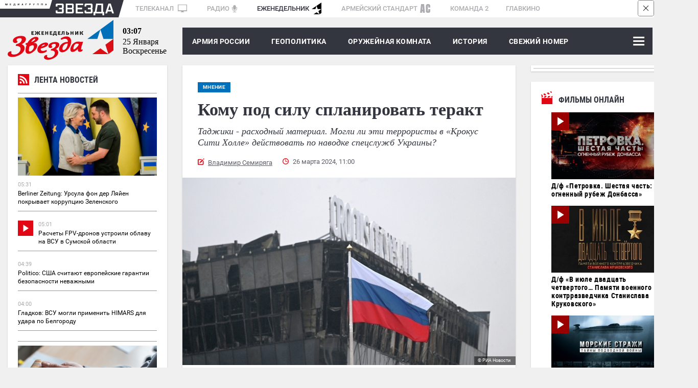

--- FILE ---
content_type: text/html; charset=UTF-8
request_url: https://zvezdaweekly.ru/news/2024325115-C3hYM.html
body_size: 22807
content:
<!DOCTYPE html>
<html lang="ru">
<head>
<meta charset="UTF-8">
<meta http-equiv="X-UA-Compatible" content="IE=edge">
<meta name="viewport" content="width=device-width,initial-scale=1.0">
<meta name = "format-detection" content = "telephone=no">
<meta property="fb:app_id" content="354770398332819" />

<link rel="stylesheet" href="/assets/js/owlcarousel2-2.2.1/dist/assets/owl.carousel.css">
<link rel="stylesheet" href="/assets/js/owlcarousel2-2.2.1/dist/assets/owl.theme.default.css">
<link rel="stylesheet" href="/assets/css/magnific-popup.css">
<link rel="stylesheet" href="/assets/css/tiny-slider.css">
<!--[if (lt IE 9)]><script src="https://cdnjs.cloudflare.com/ajax/libs/tiny-slider/2.9.2/min/tiny-slider.helper.ie8.js"></script><![endif]-->
<link rel="stylesheet" href="//tvzvezda.ru/assets/css/banners.css">
<link href="/assets/css/style053.css?=1" rel="stylesheet" type='text/css' />
<title>Кому под силу спланировать теракт</title>

<script async src="https://widget.svk-native.ru/js/loader.js"></script>





<meta name="description" content="Таджики - расходный материал. Могли ли эти террористы в «Крокус Сити Холле» действовать по наводке спецслужб Украины?">

<meta name="keywords" content="Теракт, Украина, сша, мнение, геополитика, спецслужбы, политика и экономика, Владимир Путин, Джон Кирби, Михаил Подоляк, Офис Владимира Зеленского, дарья дугина, кирилл буданов, Крокус сити холл">

<meta property="og:title" content="Кому под силу спланировать теракт" />

<meta property="og:image" content="https://mcdn2.tvzvezda.ru/storage/default/2024/03/25/26901cd20aea42e6b8061a47eda47121.jpg" />

<meta property="og:description" content="Таджики - расходный материал. Могли ли эти террористы в «Крокус Сити Холле» действовать по наводке спецслужб Украины?" />
<meta property="og:url" content="https://zvezdaweekly.ru/news/2024325115-C3hYM.html" />
<meta property="og:type" content="website" />
<meta property="og:site_name" content="Еженедельник «ЗВЕЗДА»">
<meta property="og:type" content="article">
<meta property="article:author" content="Владимир Семиряга">
<meta name="author" content="Владимир Семиряга">
<meta name="mediator" content="/news/2024325115-C3hYM.html" />


<meta name="mediator_author" content="Владимир Семиряга">



<meta name="mediator_theme" content="мнение" />

<meta name="mediator_published_time" content="2024-03-26T11:00:01+0300" />

<meta property="article:tag" content="Теракт, Украина, сша, мнение, геополитика, спецслужбы, политика и экономика, Владимир Путин, Джон Кирби, Михаил Подоляк, Офис Владимира Зеленского, дарья дугина, кирилл буданов, Крокус сити холл">

<!-- Twitter cards -->
<meta name="twitter:card" content="summary_large_image">
<meta name="twitter:site" content="@zvezdanews">
<meta name="twitter:title" content="Кому под силу спланировать теракт">
<meta name="twitter:description" content="Таджики - расходный материал. Могли ли эти террористы в «Крокус Сити Холле» действовать по наводке спецслужб Украины?">

<meta name="twitter:image" content="https://mcdn2.tvzvezda.ru/storage/default/2024/03/25/26901cd20aea42e6b8061a47eda47121.jpg">

<!-- End twitter cards -->
<meta name="twitter:image:width" content="652px">
<meta name="twitter:image:height" content="367px">
<script type="application/ld+json">
{
"@context": "http://schema.org",
"@type": "NewsArticle",
"headline": "Кому под силу спланировать теракт",
"description": "Таджики - расходный материал. Могли ли эти террористы в «Крокус Сити Холле» действовать по наводке спецслужб Украины?",
"name": "Кому под силу спланировать теракт",
"url": "https://zvezdaweekly.ru/news/2024325115-C3hYM.html",
"mainEntityOfPage":{
"@type":"WebPage",
"@id": "https://zvezdaweekly.ru/news/2024325115-C3hYM.html"
},
"dateCreated": "2024-03-26T11:00:01+03:00",
"datePublished": "2024-03-26T11:00:01+03:00",
"dateModified": "2024-03-26T11:00:01+03:00",
"author": {
"@type": "Organization",
"name": "zvezdaweekly.ru"
},
"publisher": {
"@type": "Organization",
"name": "zvezdaweekly.ru",
"logo": {
"@type": "ImageObject",
"url": "https://zvezdaweekly.ru/assets/images/zw_220x60_2.jpg",
"width": 220,
"height": 60
}
},

"image": {
"@type": "ImageObject",
"representativeOfPage": "true",
"url": "https://mcdn2.tvzvezda.ru/storage/default/2024/03/25/26901cd20aea42e6b8061a47eda47121.jpg",
"height": 394,
"width": 700
}

}
</script>

<script type="text/javascript" async src="https://relap.io/api/v6/head.js?token=4prirCis_7BN_ici"></script>

<link rel="amphtml" href="https://zvezdaweekly.ru/news/2024325115-C3hYM.html/amp/">

<link rel="icon" type="image/x-icon" href="/assets/favicon/favicon.ico" />
<link rel="apple-touch-icon" sizes="180x180" href="/assets/favicon/apple-touch-icon.png?v=e">
<link rel="icon" type="image/png" sizes="32x32" href="/assets/favicon/favicon-32x32.png?v=e">
<link rel="icon" type="image/png" sizes="16x16" href="/assets/favicon/favicon-16x16.png?v=e">
<link rel="manifest" href="/manifest.json?v=e">
<link rel="mask-icon" href="/assets/favicon/safari-pinned-tab.svg?v=e" color="#5bbad5">
<link rel="shortcut icon" href="/assets/favicon/favicon.ico?v=e">
<meta name="msapplication-config" content="/assets/favicon/browserconfig.xml?v=e">
<meta name="theme-color" content="#ffffff">
<!-- Global site tag (gtag.js) - Google Analytics -->
<script async src="https://www.googletagmanager.com/gtag/js?id=UA-112681953-1"></script>
<script>
window.dataLayer = window.dataLayer || [];
function gtag(){dataLayer.push(arguments);}
gtag('js', new Date());
gtag('config', 'UA-112681953-1');
</script>
<script type="text/javascript" src="https://yastatic.net/pcode/adfox/loader.js" crossorigin="anonymous"></script>
<script src='https://news.gnezdo.ru/loader.min.js' crossorigin='use-credentials' async></script>
</head>
<body class="svg">
<!--Расположение: ZW-0-->
<div class="hidden-sm-down">
<div id="billboardYa">
<!-- обвязка прилипающего блока -->
<div id="sticky" style="width: 100%; z-index: 999998; background: rgb(247, 247, 247);">
<!-- крестик для закрытия блока -->
<div id="stickyClose" style="z-index: 99999999; width: 30px; height: 30px; position: absolute; top: 0px; right: 0px; border: 1px solid rgba(0, 0, 0, 0.5); border-radius: 4px; display: unset;">
<svg version="1.1" xmlns="http://www.w3.org/2000/svg" viewBox="0 0 40 40"><rect fill="#fff" x="0" y="0" rx="4" width="100%" height="100%"></rect><polygon points="27,13.7 26.3,13 20,19.3 13.7,13 13,13.7 19.3,20 13,26.3 13.7,27 20,20.7 26.3,27 27,26.3 20.7,20"></polygon></svg>
</div>
<!-- сюда отрисовываем баннер -->
<div id="adfox_151609372077378986"></div>
</div>
</div>
</div>
<!--Расположение: ZW-0 mobile header-->
<div id="adfox_15161003263771287" class="center_reclama"></div>
<div class="container hidden-sm-down">
<div class="mediagroup">
<div class="mediagroup_half_white"></div>
<div class="main">
<div class="mediagroup_fake_black"></div>
<div class="mediagroup_media_logo"><img class="mediagroup_media_logo_img" width="84" height="4" src="/assets/images/mediagroup/mediagroup.svg" />
<img width="10" height="34" src="/assets/images/mediagroup/triangle_scaleble_fff_35353f.svg" /></div><!--
---><div class="mediagroup_zvezda_logo">
<img class="mediagroup_zvezda_logo_img" src="/assets/images/mediagroup/zvezda.svg" />
<img width="10" height="34" src="/assets/images/mediagroup/triangle_scaleble_35353f_fff.svg" />
</div><!--
---><div class="mediagroup_whitefield" style="padding: 5px 0 0 8px !important;">
<a href="https://tvzvezda.ru/">ТЕЛЕКАНАЛ <span class="mediagroup_sm_logo mediagroup_tv_logo"><img src="/assets/images/mediagroup/tv_icon.svg" /></span></a>
<a href="http://radiozvezda.ru">РАДИО<span class="mediagroup_sm_logo mediagroup_radio_logo"><img src="/assets/images/mediagroup/radio.svg" /></span></a>
<a class="mediagroup_corrent_logo" href="/">ЕЖЕНЕДЕЛЬНИК<span class="mediagroup_sm_logo mediagroup_weekly_logo"><img src="/assets/images/mediagroup/weekly.svg" /></span></a>
<a href="https://armystandard.ru">АРМЕЙСКИЙ СТАНДАРТ<span class="mediagroup_sm_logo mediagroup_as_logo"><img src="/assets/images/mediagroup/as_icon1.svg" /></span></a>
<a href="http://komanda2.ru/">КОМАНДА 2</a>
<a href="http://glavkino.ru/">ГЛАВКИНО</a>
</div>
<div class="mediagroup_rightfield">
</div>
</div>
<div class="mediagroup_full_white"></div>
</div>
</div>
<header class="header">
<div class="container">
<div class="top_head main_real">
<a href="/" class="logo">
<img class="hidden-sm-down" src="/assets/images/logo.svg">
<img class="hidden-sm-up mobile_logo" src="/assets/images/logo_mobile.svg">
</a>
<div class="polosa_start"></div>
<div class="current-date ">
<div class="current-date-time hidden-sm-down"></div>
<div class="current-date-date"></div>
<div class="current-date-week"></div>
</div>
<nav class="menu hidden-sm-up">
<div class="polosa_logo">
<div class="navbar-line">
<label for="mobile-navbar" class="navbar-handle"><span></span></label>
<label for="mobile-navbar" class="searchbar-handle js-focused-on-search"><span></span></label>
</div>
<input type="checkbox" id="mobile-navbar" class="navbar-toggle collapsed">
<div class="fixed-menu">
<label class="close-bt" for="mobile-navbar"><img src="/assets/images/btn_close.svg"></label>
<div class="fixed-menu-wrapper">
<ul class="navbar-left nav" style="">

<li class="expanded-menu">

<div class="expanded-button">
<a class="expanded-button-text not-expanded-button" href="/news/army/">Армия России</a>
</div>

</li>

<li class="expanded-menu">

<input type="checkbox" id="navbar-checkbox-1" class="navbar-toggle collapsed">
<div class="expanded-button">
<label for="navbar-checkbox-1" class="expanded-button-label"></label>
<a class="expanded-button-text" href="/news/geopolitics/">Геополитика</a>
</div>
<ul class="second-level">

<li class=""><a href="/tags/?q=Политика и экономика">Политика и экономика</a></li>

<li class=""><a href="/tags/?q=Вокруг России">Вокруг России</a></li>

<li class=""><a href="/tags/?q=Конфликты">Конфликты</a></li>

</ul>

</li>

<li class="expanded-menu">

<input type="checkbox" id="navbar-checkbox-2" class="navbar-toggle collapsed">
<div class="expanded-button">
<label for="navbar-checkbox-2" class="expanded-button-label"></label>
<a class="expanded-button-text" href="/news/armory_room/">Оружейная комната</a>
</div>
<ul class="second-level">

<li class=""><a href="/tags/?q=ОПК">ОПК</a></li>

<li class=""><a href="/tags/?q=Рынки вооружений">Рынки вооружений</a></li>

<li class=""><a href="/tags/?q=Вооружение">Вооружение</a></li>

<li class=""><a href="/tags/?q=Военная техника">Военная техника</a></li>

</ul>

</li>

<li class="expanded-menu">

<input type="checkbox" id="navbar-checkbox-3" class="navbar-toggle collapsed">
<div class="expanded-button">
<label for="navbar-checkbox-3" class="expanded-button-label"></label>
<a class="expanded-button-text" href="/news/history/">История</a>
</div>
<ul class="second-level">

<li class=""><a href="/tags/?q=День Победы">День Победы</a></li>

</ul>

</li>

<li class="expanded-menu">

<div class="expanded-button">
<a class="expanded-button-text not-expanded-button" href="/news/new_magazine/">Свежий номер</a>
</div>

</li>

<li class="expanded-menu">

<input type="checkbox" id="navbar-checkbox-5" class="navbar-toggle collapsed">
<div class="expanded-button">
<label for="navbar-checkbox-5" class="expanded-button-label"></label>
<a class="expanded-button-text" href="/news/fathers_and_sons/">Отцы и дети</a>
</div>
<ul class="second-level">

<li class=""><a href="/tags/?q=Ветераны">Ветераны</a></li>

<li class=""><a href="/tags/?q=ДОСААФ">ДОСААФ</a></li>

<li class=""><a href="/tags/?q=Военное образование">Военное образование</a></li>

<li class=""><a href="/tags/?q=Юнармия">Юнармия</a></li>

</ul>

</li>

<li class="expanded-menu">

<div class="expanded-button">
<a class="expanded-button-text not-expanded-button" href="/news/opinion/">Мнения</a>
</div>

</li>

<li class="search-in-mobile">
<form action="/search" method="get" class="search-menu">
<input class="js-on-search search-input-mobile" name="q" type="search" value="" placeholder="Поиск" minlength="3"/>
<input type="submit" value="" class="search-submit-mobile" />
</form>
</li>
<li class="opened-menu">
<a href="https://tvzvezda.ru/" target="_blank" class="mediagroup-mobile">
<img class="tv_icon" src="/assets/images/mediagroup/tv_icon.svg">Телеканал «ЗВЕЗДА»</a>
<a href="http://radiozvezda.ru" target="_blank" class="mediagroup-mobile">
<img class="radio_icon" src="/assets/images/mediagroup/radio.svg"> Радио «ЗВЕЗДА»</a>
<a href="https://armystandard.ru" target="_blank" class="mediagroup-mobile">
<img class="as_icon" src="/assets/images/mediagroup/as_icon1.svg"> Журнал «Армейский стандарт»</a>
<a href="http://komanda2.ru/" target="_blank" class="mediagroup-mobile">Команда 2</a>
<a href="http://glavkino.ru/" target="_blank" class="mediagroup-mobile">
<img class="kinostudio_icon" src="/assets/images/mediagroup/kinostudio.svg">ГЛАВКИНО</a>
</li>
</ul>
</div>
</div>
</div>
</nav>
<nav class="menu hidden-sm-down">
<div class="polosa_logo">
<div class="weekly-menu">
<a href="/news/army/">Армия России</a>
<a href="/news/geopolitics/">ГЕОПОЛИТИКА</a>
<a href="/news/armory_room/">ОРУЖЕЙНАЯ КОМНАТА</a>
<a href="/news/history/">История</a>
<a href="/news/new_magazine/">Свежий номер</a>
</div>
<input type="checkbox" id="navbar-checkbox" class="navbar-toggle collapsed">
<input type="checkbox" id="searchbar-checkbox" class="navbar-toggle collapsed">
<div class="navbar-line">
<label for="navbar-checkbox" class="navbar-handle"><span></span></label>
<label for="searchbar-checkbox" class="searchbar-handle">
<span></span>
</label>
</div>
<form action="/search" method="get" class="search-menu">
<label id="search_label" for="search"></label>
<input id="search" name="q" type="search" value="" placeholder="Поиск" minlength="3"/>
<input id="search_submit" type="submit" value="Найти" />
</form>
<div class="inner-menu">

<ul class="navbar-nav second-nav">
<li class="first"><a href="/news/army/" >Армия России</a></li>

</ul>

<ul class="navbar-nav second-nav">
<li class="first"><a href="/news/geopolitics/" >Геополитика</a></li>


<li class="second"><a href = "/tags/?q=Политика и экономика" > Политика и экономика </a></li>

<li class="second"><a href = "/tags/?q=Вокруг России" > Вокруг России </a></li>

<li class="second"><a href = "/tags/?q=Конфликты" > Конфликты </a></li>


</ul>

<ul class="navbar-nav second-nav">
<li class="first"><a href="/news/armory_room/" >Оружейная комната</a></li>


<li class="second"><a href = "/tags/?q=ОПК" > ОПК </a></li>

<li class="second"><a href = "/tags/?q=Рынки вооружений" > Рынки вооружений </a></li>

<li class="second"><a href = "/tags/?q=Вооружение" > Вооружение </a></li>

<li class="second"><a href = "/tags/?q=Военная техника" > Военная техника </a></li>


</ul>

<ul class="navbar-nav second-nav">
<li class="first"><a href="/news/history/" >История</a></li>


<li class="second"><a href = "/tags/?q=День Победы" > День Победы </a></li>


</ul>

<ul class="navbar-nav second-nav">
<li class="first"><a href="/news/new_magazine/" >Свежий номер</a></li>

</ul>

<ul class="navbar-nav second-nav">
<li class="first"><a href="/news/fathers_and_sons/" >Отцы и дети</a></li>


<li class="second"><a href = "/tags/?q=Ветераны" > Ветераны </a></li>

<li class="second"><a href = "/tags/?q=ДОСААФ" > ДОСААФ </a></li>

<li class="second"><a href = "/tags/?q=Военное образование" > Военное образование </a></li>

<li class="second"><a href = "/tags/?q=Юнармия" > Юнармия </a></li>


</ul>

<ul class="navbar-nav second-nav">
<li class="first"><a href="/news/opinion/" >Мнения</a></li>

</ul>

</div>
</div>
</nav>
</div>
</div>
</header>


<!--Тип баннера: 1x1-->
<div id="adfox_168838071922311185"></div>
<script>
window.yaContextCb.push(()=>{
Ya.adfoxCode.create({
ownerId: 206858,
containerId: 'adfox_168838071922311185',
params: {
pp: 'g',
ps: 'cpwv',
p2: 'frfe'
}
});
});
</script>
<div class="container">
<div class="row space-between mobile-reverse">
<div class="col main-articles news_left_col">
<div class="line_news shadow">
<div class="shadow">
<iframe scrolling="no" frameborder="no" border="0" hspace="0" vspace="0" allowfullscreen="true"
mozallowfullscreen="true" webkitallowfullscreen="true"
width="100%" height="1500px"
src="//tvzvezda.ru/export-blocks/lenta_news" class=""
style="border: none; display: block;"
></iframe>
</div>
</div>
<!--<div class="in_othersmi">
<div class="razdel_name">В других СМИ</div>
<div class="inner">
<div class="main_akdflbnmbnmb">
<div id="M392034ScriptRootC654684">
<div id="M392034PreloadC654684">
Загрузка... </div>
<script>
(function(){
var D=new Date(),d=document,b='body',ce='createElement',ac='appendChild',st='style',ds='display',n='none',gi='getElementById';
var i=d[ce]('iframe');i[st][ds]=n;d[gi]("M392034ScriptRootC654684")[ac](i);try{var iw=i.contentWindow.document;iw.open();iw.writeln("<ht"+"ml><bo"+"dy></bo"+"dy></ht"+"ml>");iw.close();var c=iw[b];}
catch(e){var iw=d;var c=d[gi]("M392034ScriptRootC654684");}var dv=iw[ce]('div');dv.id="MG_ID";dv[st][ds]=n;dv.innerHTML=654684;c[ac](dv);
var s=iw[ce]('script');s.async='async';s.defer='defer';s.charset='utf-8';s.src="//jsc.lentainform.com/z/v/zvezdaweekly.ru.654684.js?t="+D.getYear()+D.getMonth()+D.getDate()+D.getHours();c[ac](s);})();
</script>
</div>
</div>
<div class="main_akdflbnmbdsfsdfb">
<div id="smi_teaser_11473">
<center>
<a href="https://24smi.info/?utm_source=informer_11473">
Агрегатор новостей 24СМИ
</a>
</center>
</div>
<script type="text/JavaScript" encoding="utf8">
(function() {
var sm = document.createElement("script");
sm.type = "text/javascript";
sm.async = true;
sm.src = "//jsn.24smi.net/c/8/11473.js";
var s = document.getElementsByTagName("script")[0];
s.parentNode.insertBefore(sm, s);})();
</script>
</div>
<div class="main_bvnxngfnxgnngn">
<div id="unit_91837"></div>
<script type="text/javascript" charset="utf-8">
(function() {
var sc = document.createElement('script'); sc.type = 'text/javascript'; sc.async = true;
sc.src = '//smi2.ru/data/js/91837.js'; sc.charset = 'utf-8';
var s = document.getElementsByTagName('script')[0]; s.parentNode.insertBefore(sc, s);
}());
</script>
</div>
</div>
</div>-->
</div>
<div class="news_block marb-27">
<article class="one_news">
<div class="hidden-sm-up">

<div class="glav_img" style="position: relative">

<div class="topicblock">

<a href="/topics/?q=мнение" class="main-tag-name inside"><span>мнение</span></a>

</div>

<img src="https://mcdn2.tvzvezda.ru/storage/default/2024/03/25/26901cd20aea42e6b8061a47eda47121.jpg" alt="Кому под силу спланировать теракт" title="Кому под силу спланировать теракт" />
<div class="author_foto">

<div class="author_foto_inner">© РИА Новости</div>

</div>
</div>

<div class="caption">
<img class="caption_img" src="/assets/images/caption.svg" />
Атака на всех нас.</div>


</div>
<div class="content-block">

<div class="hidden-sm-down">

<a href="/topics/?q=мнение" class="main-tag-name inside"><span>мнение</span></a>

</div>

<h1>Кому под силу спланировать теракт</h1>
<div class="anons">Таджики - расходный материал. Могли ли эти террористы в «Крокус Сити Холле» действовать по наводке спецслужб Украины?</div>
<div class="meta_news_field">

<div class="autor_news"><a href="/authors/?q=%D0%92%D0%BB%D0%B0%D0%B4%D0%B8%D0%BC%D0%B8%D1%80+%D0%A1%D0%B5%D0%BC%D0%B8%D1%80%D1%8F%D0%B3%D0%B0">Владимир Семиряга</a> </div>

<div class="date_news">26 марта 2024, 11:00</div>
<div class="clear"></div>
</div>
</div>
<div class="hidden-sm-up">
<div class="reclama lined">
<div class="rec_block">Реклама</div>
<div class="inner">
<!--Расположение: ZW-3 mobile сontent1-->
<div id="adfox_15169565459787828" class="center_reclama"></div>
</div>
</div>
</div>
<div class="">

<div class="glav_img" style="position: relative">
<img src="https://mcdn2.tvzvezda.ru/storage/default/2024/03/25/26901cd20aea42e6b8061a47eda47121.jpg" alt="Кому под силу спланировать теракт" title="Кому под силу спланировать теракт" />
<div class="author_foto">

<div class="author_foto_inner">© РИА Новости</div>

</div>
</div>

<div class="caption">
<img class="caption_img" src="/assets/images/caption.svg" />
Атака на всех нас.</div>


</div>
<div class="content-block second">
<div class="news-subscriptions" style="font-style: italic;font-weight: 700;font-size: 13px;font-family: Georgia;padding: 30px 0 0 0;">
<div style="margin-right: 50px; margin-bottom: 5px;">Читайте нас на:&nbsp;</div>
<a target="_blank" class="news-subscriptions-button" style=" margin-right: 5px;background: #FFF;box-shadow: 0 4px 4px rgba(0,0,0,.25);border-radius: 8px;vertical-align: middle;display: inline-block;margin-bottom: 5px;" href="https://vk.com/zvezdaweekly"><img src="/assets/images/social/vk_zvezdanews.svg"></a>
<a class="news-subscriptions-button" style=" margin-right: 5px;background: #FFF;box-shadow: 0 4px 4px rgba(0,0,0,.25);border-radius: 8px;vertical-align: middle;display: inline-block;margin-bottom: 5px;" target="_blank" href="https://t.me/zvezdaweekly"><img src="/assets/images/social/tg_zvezdaweekly.svg"></a>
<a class="news-subscriptions-button" style="background: #FFF;box-shadow: 0 4px 4px rgba(0,0,0,.25);border-radius: 8px;vertical-align: middle;display: inline-block;margin-bottom: 5px;" target="_blank" href="https://zen.yandex.ru/id/5aa798a9c89010028f15d3ae"><img src="/assets/images/social/dzen_zvezdaweekly.svg"></a>
</div>
<div class="glav_text"><p><a href="https://zvezdaweekly.ru/news/20243241437-PAWj1.html" target="_blank" rel="noopener">Чудовищный теракт в «Крокус Сити Холле»</a> потряс всю страну. И, естественно, что сразу же возник вопрос: «Кто сделал?» Диапазон возможных версий достаточно обширен. Но если отбросить маловероятные домыслы, то остаётся одна очевидная версия - это акт возмездия нацистского Киева России за успехи российской армии на поле боя, за прошедшие в стране выборы и за недавние ракетные обстрелы важнейших энергетических объектов Украины. Тем более что главный киевский разведчик Кирилл Буданов обещал раскачать Россию накануне выборов. Тогда это сделать не удалось. Страна не клюнула на киевские «коврижки». И поэтому последовал план «Б» по раскачке ситуации в России - чудовищный теракт.</p>
<p>Ясно, что он готовился долго и тщательно. Было учтено всё: и большое скопление людей, и тёмное время суток, и неожиданность нападения, и возможные пути отхода. Именно поэтому был выбран «Крокус Сити Холл», а не какое-либо театрально-концертное заведение в центре Москвы, которое легко блокировать силовым структурам. От «Крокуса» по МКАД легко уйти в область, где поменять транспорт и раствориться на просторах России.</p>
<p>Конечно, задача следственных органов - собрать улики, указывающие на реальных заказчиков и конкретных исполнителей этого теракта, и представить убедительную версию произошедшего. На это потребуется время. Однако это не исключает возможности поразмышлять о том, кому теракт мог быть выгоден.</p>
<p>Но прежде некоторые странности теракта. Например, почему нападавшие были в камуфляже? Возможно, чтобы в суматохе узнать друг друга. Но ведь под камуфляжем могла быть и гражданская одежда. Скинув камуфляж, нападавшие могли легко раствориться среди многочисленных зрителей зала и покинуть место преступления. Поскольку силовые структуры в первые минуты теракта, когда вообще было непонятно, что произошло, были не в состоянии обеспечить плотный контроль территории.</p>
<figure class="insertable_image">
                                <div class="inner_img">
                                    <img class="insertable-img" src="https://mcdn2.tvzvezda.ru/storage/default/2024/03/25/577f3fe3028b4d4e957cbbc98117d188.jpg" alt="Сотрудники МЧС РФ и сотрудники скорой помощи оказывают помощь пострадавшим у концертного зала «Крокус Сити Холл»." />
                                    <figcaption class="author_foto"><div class="author_foto_inner">© РИА Новости</div></figcaption>
                                </div>
                                <figcaption class="caption"><img class="caption_img" src="/assets/images/caption.svg" /> Сотрудники МЧС РФ и сотрудники скорой помощи оказывают помощь пострадавшим у концертного зала «Крокус Сити Холл».</figcaption>
                            </figure>
<blockquote>
<p>Другая странность заключается в том, что нападавшие не использовали обычные средства террористов, такие как балаклавы, чтобы скрыть свои лица. То есть, они не скрывали своих лиц. Почему? Их действия не были похожи на действия шахидов, так как они сбежали с места преступления. Неужели они не понимали, что их будут искать и, скорее всего, найдут? В таком случае напрашивается однозначный вывод: самим нападающим уготована смерть, хотя они, возможно, верят, что, получив обещанные деньги, смогут скрыться на каком-нибудь острове в Тихом океане.</p>
</blockquote>
<p>На первый взгляд может сложиться впечатление, что теракт - это дело рук исламских радикалов: бородатые мужчины, белый «Рено» с броскими номерами 666 регион 69 (Тверь), демонстративная наглость и жестокость. То есть налицо явное желание пустить следствие по исламскому следу. Однако, во-первых, нападавшие не кричали «Аллах акбар!», что практически всегда делают исламисты, во-вторых, они использовали <a href="https://dzen.ru/a/ZPHAp76E2XPkxfdT" target="_blank" rel="noopener">автомат АК-47</a>, от пуль которого до сих пор не разработали эффективную защиту для военных, а также карабины «Сайга», которые доступны практически всем.</p>
<div style="position: relative; padding-top: 57%;"><iframe style="position: absolute; top: 0; left: 0; width: 100%; height: 100%;" src="https://tvzvezda.ru/news/20243242016-Q4hEt.html/player" width="911" height="512" frameborder="0" allowfullscreen=""></iframe></div>
<p>По кадрам съёмки можно увидеть, что нападавшие вели себя хладнокровно и, очевидно, имели опыт поведения в подобных ситуациях. И, наконец, в-третьих, если это исламисты, то остаётся непонятным, почему они напали. В настоящее время Россия занята украинскими делами, и, как принято говорить, у неё сейчас на Востоке относительно всё ровно. Кроме того, на Востоке сейчас происходит столько событий, что местным группировкам может быть не до России.</p>
<p>Хотя… ФСБ провела несколько успешных операций по нейтрализации групп боевиков из «Вилаят Хорасан» (террористическая организация. запрещённая в РФ), которые, в частности, планировали нападение на московскую синагогу и теракт на предприятии химической промышленности в Калужской области.</p>
<p>Могли эти террористы в «Крокусе» действовать по наводке спецслужб Украины?</p>
<blockquote>
<p>Настораживает волна отказов в причастности к совершению теракта. Белый дом в первых рядах. Координатор Белого дома Джон Кирби заявил, что у США не было информации о готовящемся теракте. Хотя некоторое время тому назад посольство США предупредило своих граждан о нежелательности посещать публичные места. Как понимать эти взаимоисключающие заявления?</p>
</blockquote>
<figure class="insertable_image">
                                <div class="inner_img">
                                    <img class="insertable-img" src="https://mcdn2.tvzvezda.ru/storage/default/2024/03/25/fd607514699041f49dabd00af004ba66.jpg" alt="Михаил Подоляк: «Украина абсолютно точно не имеет никакого отношения к этим событиям»." />
                                    <figcaption class="author_foto"><div class="author_foto_inner">© РИА Новости</div></figcaption>
                                </div>
                                <figcaption class="caption"><img class="caption_img" src="/assets/images/caption.svg" /> Михаил Подоляк: «Украина абсолютно точно не имеет никакого отношения к этим событиям».</figcaption>
                            </figure>
<p>Отмежевался от теракта и Киев в лице представителя украинской военной разведки Андрея Юсова. Одновременно и Служба безопасности Украины подчеркнула, что не имела никакого отношения к планированию и проведению нападения в Москве. Хотя в Киеве и сидят отморозки, но всё же и они понимают, что гибель многих мирных граждан вряд ли будет понята даже теми странами, которые поддерживают их борьбу. Одно дело самолёты в Энгельсе или убитый житель Белгорода и совершенно другое - более 100 убитых и больше 120 раненых мирных граждан.</p>
<p>В офисе президента Украины Владимира Зеленского также заявили, что не имеют отношения к теракту. Трагедию в российской столице советник руководителя ОП Михаил Подоляк издевательски назвал «некоторыми событиями, некоторой стрельбой». «Давайте зафиксируем. Украина абсолютно точно не имеет никакого отношения к этим событиям», - заявил чиновник. Но давайте зафиксируем и другое: Украина имеет прямое отношение ко всем террористическим актам в России: убийство Александра Захарченко, Арсена Павлова (Моторола), <a href="https://zvezdaweekly.ru/news/20228241049-6tDra.html?ysclid=lu6uidye2u513265422" target="_blank" rel="noopener">Дарьи Дугиной</a>, Владлена Татарского, <a href="https://zvezdaweekly.ru/news/20221082041-liuUQ.html" target="_blank" rel="noopener">подрыв Крымского моста</a>. Поэтому киевским бандеровцам не надо изображать оскорблённую невинность.</p>
<p>Но если в результате расследования всё же окажется, что к теракту Киев всё-таки причастен, то Белый дом, а заодно с ним и все «влюбленные» в Украину «демократии» получат оглушительную оплеуху.</p>
<blockquote>
<h3><strong>Кстати</strong></h3>
<p>Подозрительно долго молчит Лондон. Но это-то и неудивительно: самые ярые русофобы сидят как раз на берегах Темзы. У них гордыни и высокомерия больше, чем воды в океане. Ведь, объявляя о своей непричастности к теракту, они тем самым фактически оправдываются перед Москвой. Большего унижения чопорные британские «джентльмены» ну никак себе представить не могут. В Вашингтоне этого, очевидно, не поняли. Там парни с мозгами попроще.</p>
</blockquote>
<p>Продолжая размышления, можно пойти от обратного: не перечислять, кому это выгодно, а, наоборот, указать тех, кому это невыгодно. И тогда выгодоприобретатель проявится сам собой. Такой теракт с такими жертвами невыгоден абсолютно всем, даже самым недружественным России странам. Поскольку в глубинах их затемнённого сознания теплится мысль о том, что Владимир Путин, хотя и очень терпеливый человек, но и у него терпение может закончиться. И тогда… Об этом они как раз даже и думать боятся.</p>
<p>Тем, кто может быть заинтересован в этом теракте, например, прибалтийским странам, Польше или Франции, которая сейчас ведёт себя довольно агрессивно, просто не под силу осуществить такую акцию. Они не обладают необходимыми возможностями.</p>
<figure class="insertable_image">
                                <div class="inner_img">
                                    <img class="insertable-img" src="https://mcdn2.tvzvezda.ru/storage/default/2024/03/25/09ed0b2bfc7b404a8be009ff563bf017.jpg" alt="Могли совершить теракт и, скорее всего, совершили." />
                                    <figcaption class="author_foto"><div class="author_foto_inner">© flickr.com/number10gov</div></figcaption>
                                </div>
                                <figcaption class="caption"><img class="caption_img" src="/assets/images/caption.svg" /> Могли совершить теракт и, скорее всего, совершили.</figcaption>
                            </figure>
<p>Но есть две страны, которым этот теракт и выгоден, и которым выполнить его под силу - это Украина и Великобритания. Эти два омерзительных одиночества слились в извращённой ненависти к России. Они особо ничем не рискуют, организовывая и совершая теракт. Идёт война, а на войне, как известно, все средства хороши. Тем более, что Украина позиционирует свою войну как «освободительную», а британцы вписались помогать «борцам за свободу», особенно, если это против России. И, как говорится, пазл сложился.</p>
<p>Но помимо мести России, у организаторов бойни были, очевидно, и более весомые причины совершить такой теракт. Киеву, например, страшно не нравится тенденция в мировой политике поднимать вопрос о необходимости мирных переговоров по Украине. С мирными инициативами по этому поводу выступает всё больше авторитетных стран. Однако Киев не хочет ни о чём говорить с Россией принципиально, и эту свою позицию он кровью посетителей «Крокус Сити Холла» 22 марта только закрепил. Своим западным кураторам, которые стали колебаться в оказании военной помощи, Киев дал понять о своих серьёзных (на самом деле безумных!) намерениях идти до конца. Фактически повязав их и потянув в пропасть, в которую Киев сам, не замечая того, падает.</p>
<blockquote>
<p>Есть и ещё причина. Не достигнув перемоги на поле боя, Киев перешёл к террористическим акциям, а в перспективе, возможно, перейдёт и к партизанской войне. События последнего времени показали, что Зеленский окончательно потерял чувство реальности и, в преддверии поражения, готов на самые мерзкие деяния. Если будет доказано, что за терактом стоит Киев, то это будет означать одно: Украина окончательно превратилась в террористическое государство.</p>
</blockquote>
<p>Поступили данные, что в Брянской области после преследования белого «Рено» четверо террористов задержаны. В машине обнаружены паспорта граждан Таджикистана. То, что террористы были обнаружены в Брянской области, свидетельствует только об одном: они двигались в сторону российско-украинской границы, где им был обеспечен «коридор». На сопредельной стороне их ждали украинские спецслужбы. Возможно, чтобы расплатиться - не деньгами, кровью - и тем самым скрыть следы своего участия в преступлении.</p>
<figure class="insertable_image">
                                <div class="inner_img">
                                    <img class="insertable-img" src="https://mcdn2.tvzvezda.ru/storage/default/2024/03/25/561470f1df6c48cdbc968388e97a3828.jpg" alt="Обвиняемый в теракте в «Крокус Сити Холле» Далерджон Мирзоев в здании Басманного суда Москвы, 24 марта 2024 г." />
                                    <figcaption class="author_foto"><div class="author_foto_inner">© РИА Новости</div></figcaption>
                                </div>
                                <figcaption class="caption"><img class="caption_img" src="/assets/images/caption.svg" /> Обвиняемый в теракте в «Крокус Сити Холле» Далерджон Мирзоев в здании Басманного суда Москвы, 24 марта 2024 г.</figcaption>
                            </figure>
<p>И последнее. Спецслужбы многое делают для обеспечения нашей безопасности, но приходится всё же констатировать, что мы живём в довольно хрупком мире, который разрушить оказалось так легко. А значит, нельзя расслабляться.</p>
<p><strong>Мнение автора может не совпадать с позицией редакции.&nbsp;</strong></p></div>
<div id="inpage_VI-188513-0-1379800999"></div>
<div id="cf-block"></div>

<div class="tags">
<div class="tag-name">ТЕГИ:</div>

<a href="/tags/?q=%D0%A2%D0%B5%D1%80%D0%B0%D0%BA%D1%82" class="tag-one" style="z-index: 14;">
<span class="words">Теракт</span>
</a>

<a href="/tags/?q=%D0%A3%D0%BA%D1%80%D0%B0%D0%B8%D0%BD%D0%B0" class="tag-one" style="z-index: 13;">
<span class="words">Украина</span>
</a>

<a href="/tags/?q=%D1%81%D1%88%D0%B0" class="tag-one" style="z-index: 12;">
<span class="words">сша</span>
</a>

<a href="/tags/?q=%D0%BC%D0%BD%D0%B5%D0%BD%D0%B8%D0%B5" class="tag-one" style="z-index: 11;">
<span class="words">мнение</span>
</a>

<a href="/tags/?q=%D0%B3%D0%B5%D0%BE%D0%BF%D0%BE%D0%BB%D0%B8%D1%82%D0%B8%D0%BA%D0%B0" class="tag-one" style="z-index: 10;">
<span class="words">геополитика</span>
</a>

<a href="/tags/?q=%D1%81%D0%BF%D0%B5%D1%86%D1%81%D0%BB%D1%83%D0%B6%D0%B1%D1%8B" class="tag-one" style="z-index: 9;">
<span class="words">спецслужбы</span>
</a>

<a href="/tags/?q=%D0%BF%D0%BE%D0%BB%D0%B8%D1%82%D0%B8%D0%BA%D0%B0+%D0%B8+%D1%8D%D0%BA%D0%BE%D0%BD%D0%BE%D0%BC%D0%B8%D0%BA%D0%B0" class="tag-one" style="z-index: 8;">
<span class="words">политика и экономика</span>
</a>

<a href="/tags/?q=%D0%92%D0%BB%D0%B0%D0%B4%D0%B8%D0%BC%D0%B8%D1%80+%D0%9F%D1%83%D1%82%D0%B8%D0%BD" class="tag-one" style="z-index: 7;">
<span class="words">Владимир Путин</span>
</a>

<a href="/tags/?q=%D0%94%D0%B6%D0%BE%D0%BD+%D0%9A%D0%B8%D1%80%D0%B1%D0%B8" class="tag-one" style="z-index: 6;">
<span class="words">Джон Кирби</span>
</a>

<a href="/tags/?q=%D0%9C%D0%B8%D1%85%D0%B0%D0%B8%D0%BB+%D0%9F%D0%BE%D0%B4%D0%BE%D0%BB%D1%8F%D0%BA" class="tag-one" style="z-index: 5;">
<span class="words">Михаил Подоляк</span>
</a>

<a href="/tags/?q=%D0%9E%D1%84%D0%B8%D1%81+%D0%92%D0%BB%D0%B0%D0%B4%D0%B8%D0%BC%D0%B8%D1%80%D0%B0+%D0%97%D0%B5%D0%BB%D0%B5%D0%BD%D1%81%D0%BA%D0%BE%D0%B3%D0%BE" class="tag-one" style="z-index: 4;">
<span class="words">Офис Владимира Зеленского</span>
</a>

<a href="/tags/?q=%D0%B4%D0%B0%D1%80%D1%8C%D1%8F+%D0%B4%D1%83%D0%B3%D0%B8%D0%BD%D0%B0" class="tag-one" style="z-index: 3;">
<span class="words">дарья дугина</span>
</a>

<a href="/tags/?q=%D0%BA%D0%B8%D1%80%D0%B8%D0%BB%D0%BB+%D0%B1%D1%83%D0%B4%D0%B0%D0%BD%D0%BE%D0%B2" class="tag-one" style="z-index: 2;">
<span class="words">кирилл буданов</span>
</a>

<a href="/tags/?q=%D0%9A%D1%80%D0%BE%D0%BA%D1%83%D1%81+%D1%81%D0%B8%D1%82%D0%B8+%D1%85%D0%BE%D0%BB%D0%BB" class="tag-one" style="z-index: 1;">
<span class="words">Крокус сити холл</span>
</a>

</div>

</div>
















<div class="reclama lined hidden-sm-up">
<div class="rec_block">Реклама</div>
<div class="inner">
<!--Расположение: ZW-4 mobile сontent2-->
<div id="adfox_151695663042183395" class="center_reclama"></div>
</div>
</div>
<div class="content-block">
<div class="comment_and_social">
<div class="comment_button js-open-comment">ВЫСКАЗАТЬСЯ <img width="13" height="12" src="/assets/images/comment.svg" onerror="this.onerror=null; this.src='/assets/images/comment.png'" alt="Комментарии"></div>
<script src="//yastatic.net/es5-shims/0.0.2/es5-shims.min.js"></script>
<script src="//yastatic.net/share2/share.js"></script>
<div class="ya-share2" data-services="vkontakte,odnoklassniki,telegram"></div>
<div class="clear"></div>
</div>
<!-- Put this div tag to the place, where the Comments block will be -->
<div class="js-show-comment">
<div id="vk_comments" style="text-align: justify"></div>
<div id="vk_auth" style="position: absolute; top: -900px; left: -900px"></div>
<div class="fb-comments" data-href="https://zvezdaweekly.ru" data-numposts="5" data-order-by="social" data-width="600"></div>
</div>
</div>
</article>
<div>














</div>















































<div class="hidden-sm-up">
<!--Тип баннера: 300x mobile-->
<!--Расположение: ZW-3 mobile сontent1-->
<!--<div id="adfox_16878537592153212"></div>-->
</div>
<div class="hidden-sm-up">


<div class="opinions">
<div class="tags">
<a href="/news/opinion/" class="main-tag-name"><span class="words">Мнения</span></a>
</div>
<div class="" id="owl-opinions">

<div class="one_opinion" >
<a class="news_one" href="/news/20261221240-6zKEu.html">
<div class="image">
<img class="mask" width="102" height="102" src="/assets/images/union1.svg"/>

<img width="134" height="102" src="https://mcdn2.tvzvezda.ru/storage/default/2019/08/09/d79babe0e89f4090ac333c5d2573cbe1.jpg"/>

</div>
<div class="name">Игорь Пшеничников, политолог</div>
<div class="anons">Трамп создаёт новый «заглавный всемирный» орган. И намерен стать во главе его. К чему бы это?</div>
<div class="date-update">23 января</div>
</a>
</div>

<div class="one_opinion" >
<a class="news_one" href="/news/2026121947-RIlQz.html">
<div class="image">
<img class="mask" width="102" height="102" src="/assets/images/union1.svg"/>

<img width="134" height="102" src="https://mcdn2.tvzvezda.ru/storage/default/2026/01/21/80b187a01d9c4a9081a2e4a9aef2b742.jpg"/>

</div>
<div class="name">Александр Хохлов</div>
<div class="anons">В условиях тревожного времени кадры снова решают всё. В первую очередь инженерные. Концерн «Калашников» смотрит в будущее</div>
<div class="date-update">22 января</div>
</a>
</div>

<div class="one_opinion" >
<a class="news_one" href="/news/202512291126-g8l6Y.html">
<div class="image">
<img class="mask" width="102" height="102" src="/assets/images/union1.svg"/>

<img width="134" height="102" src="https://mcdn2.tvzvezda.ru/storage/default/2025/12/29/fa49146a564d40c78a4f1734d6c56386.jpg"/>

</div>
<div class="name">Анатолий Докучаев</div>
<div class="anons">Успех на поле боя зависит не только от вооружения, но и от совершенства тактической идеи - от командирского творчества. А также от веры в победу</div>
<div class="date-update">8 января</div>
</a>
</div>

<div class="one_opinion" >
<a class="news_one" href="/news/202512221351-2XmKf.html">
<div class="image">
<img class="mask" width="102" height="102" src="/assets/images/union1.svg"/>

<img width="134" height="102" src="https://mcdn2.tvzvezda.ru/storage/default/2025/04/28/fab9eeea7394463aa8d70387a3898866.jpg"/>

</div>
<div class="name">Вера Жердева</div>
<div class="anons">Игнорирование проблем детей до добра не доводит</div>
<div class="date-update">25 декабря</div>
</a>
</div>

<div class="one_opinion" >
<a class="news_one" href="/news/202512151023-W1ema.html">
<div class="image">
<img class="mask" width="102" height="102" src="/assets/images/union1.svg"/>

<img width="134" height="102" src="https://mcdn2.tvzvezda.ru/storage/default/2025/12/18/127d7c85c8514a0fbcb5da9fb9c68cc4.jpg"/>

</div>
<div class="name">Марк Бернардини</div>
<div class="anons">Не первый год Евросоюз ведёт дело к войне, расходуя на приготовление десятки миллиардов долларов. Проще говоря, мир движется к катастрофе. И это не преувеличение</div>
<div class="date-update">19 декабря</div>
</a>
</div>

<div class="one_opinion" >
<a class="news_one" href="/news/20251210103-pgr67.html">
<div class="image">
<img class="mask" width="102" height="102" src="/assets/images/union1.svg"/>

<img width="134" height="102" src="https://mcdn2.tvzvezda.ru/storage/default/2025/12/03/725ed004b9774e51b1f925f798030fe5.jpg"/>

</div>
<div class="name">Владимир Михеев</div>
<div class="anons">Обнародование Стратегии национальной безопасности, составленной стратегами Белого дома и датированной 4 декабря этого года, показало - США Европа не нужна, США отсидятся, в лучшем случае, в Латинской Америке, в очередной раз спровоцировав войну старой Европы с новой Россией</div>
<div class="date-update">12 декабря</div>
</a>
</div>

<div class="one_opinion" >
<a class="news_one" href="/news/2025121181-MFIB5.html">
<div class="image">
<img class="mask" width="102" height="102" src="/assets/images/union1.svg"/>

<img width="134" height="102" src="https://mcdn2.tvzvezda.ru/storage/default/2025/12/02/0b146b3aca544fff93b504e13b7b3166.jpg"/>

</div>
<div class="name">Олег Одноколенко</div>
<div class="anons">Пока политику Евросоюза определяют пещерные русофобки Урсула фон дер Ляйен и Кая Каллас, практически любой диалог исключён</div>
<div class="date-update">5 декабря</div>
</a>
</div>

<div class="one_opinion" >
<a class="news_one" href="/news/20251231038-7IsqC.html">
<div class="image">
<img class="mask" width="102" height="102" src="/assets/images/union1.svg"/>

<img width="134" height="102" src="https://mcdn2.tvzvezda.ru/storage/default/2025/12/03/725ed004b9774e51b1f925f798030fe5.jpg"/>

</div>
<div class="name">Владимир Михеев</div>
<div class="anons">Нынешний - шестой по счёту, но далеко не последний, - визит Стива Уиткоффа в Москву поставил Трампа перед выбором по «украинскому кейсу»: и рыбку съесть, и не осрамиться</div>
<div class="date-update">4 декабря</div>
</a>
</div>

<div class="one_opinion" >
<a class="news_one" href="/news/20251211024-7cpje.html">
<div class="image">
<img class="mask" width="102" height="102" src="/assets/images/union1.svg"/>

<img width="134" height="102" src="https://mcdn2.tvzvezda.ru/storage/default/2025/10/22/7248baaac2fd450c9a7cdea2666f78e4.jpg"/>

</div>
<div class="name">Борис Джерелиевский</div>
<div class="anons">G20: диктат и принуждение вместо имитации консенсуса - станет ли саммит в Йоханнесбурге последним?</div>
<div class="date-update">2 декабря</div>
</a>
</div>

</div>
<div class="next">
<img width="28" height="50" src="/assets/images/right_arrow.svg"/>
</div>
</div>


</div>
</div>
<div class="col col-w-300 hidden-sm-down">
<div class="hidden-sm-down">
<!--Расположение: ZW-1 desktop sidebar top-->
<div class="outer-banner" style="box-shadow: 0px 1px 2px rgba(153, 153, 153, 0.5);">
<div class="inner-banner">
<div id="adfox_151610080920555053"></div>
</div>
</div>
</div>
<div class="js-in-banner_filmsonline shadow">
</div>
<div class="js-in-banner_efir_program shadow">
</div>
<div style="position: sticky; top: 8px;">
<div class="outer-banner hidden-sm-down" style="box-shadow: 0px 1px 2px rgba(153, 153, 153, 0.5);">
<div class="inner-banner">
<!--Расположение: ZW-5 desktop sidebar bottom-->
<div id="adfox_151610206056418492"></div>
</div>
</div>
<!--Тип баннера: 300х300-->
<!--Расположение: ZW-5 desktop sidebar bottom-->
<!--<div id="adfox_168742507155746028"></div>-->
</div>
<div class="r39413"></div>
<script>
(
function(win,doc,tag,host,obj, elem, parent){
win['CloudFunObject'] = obj;
win[obj]=win[obj] || function(){
(win[obj].q=win[obj].q||[]).push(arguments)
}
win[obj].l=1*new Date();
elem=doc.createElement(tag);
parent=doc.getElementsByTagName(tag)[0];
elem.async=1;
elem.src=host;
parent.parentNode.insertBefore(elem, parent)
}
)(window, document, 'script', '//services.cloudfun.ru/orb.js', 'cf');
cf('Page', 'create', {
article_block: 'div.glav_text',
fields: {
title: document.title,
date_create: '2024-03-26T11:00:01+0300',
image: 'https://mcdn2.tvzvezda.ru/storage/default/2024/03/25/26901cd20aea42e6b8061a47eda47121.jpg',
tags: function (){return Array.from(document.querySelectorAll('.tags a')).map(x => x.textContent.trim()).filter(x => x)}
},
});

cf('InPageRelated', 'init', {
token: 'zw-inpage-related-min',
article_block: 'div.glav_text',
});
cf('InPageRelated', 'init', {
token: 'zw-inpage-related',
article_block: 'div.glav_text',
});

</script>
<script>
(
function(win,doc,tag,host,obj, elem, parent){
win['CloudFunObjectV2'] = obj;
win[obj]=win[obj] || function(){
(win[obj].q=win[obj].q||[]).push(arguments)
}
win[obj].l=1*new Date();
elem=doc.createElement(tag);
parent=doc.getElementsByTagName(tag)[0];
elem.async=1;
elem.src=host;
parent.parentNode.insertBefore(elem, parent)
}
)(window, document, 'script', '//services.cloudfun.ru/orb-v2.js', 'cf2');
cf2('Page', 'create', {
article_block: 'div.glav_text',
fields: {
title: document.title,
date_create: '2024-03-26T11:00:01+0300',
image: 'https://mcdn2.tvzvezda.ru/storage/default/2024/03/25/26901cd20aea42e6b8061a47eda47121.jpg',
tags: function (){return Array.from(document.querySelectorAll('.tags a')).map(x => x.textContent.trim()).filter(x => x)}
}
});
</script>
<script>
(function() {
var container = (function() {
var informers = document.getElementsByClassName('r39413'),
len = informers.length;
return len ? informers[len - 1] : null;
})(),
idn = (function() {
var i, num, idn = '', chars = "abcdefghiklmnopqrstuvwxyz",
len = Math.floor((Math.random() * 2) + 4);
for (i = 0; i < len; i++) {
num = Math.floor(Math.random() * chars.length);
idn += chars.substring(num, num + 1);
}
return idn;
})();
container.id = idn;
var script = document.createElement('script');
script.className = 's39413';
script.src = '//js-ru.virtonnews.com/n4p/0/39/ticker_39413.js';
script.dataset.idn = idn;
container.appendChild(script);
})();
</script>



</div>
</div>
</div>

<div class="reclama hidden-sm-up lined">
<div class="r39890"></div>
<script>
(function() {
var container = (function() {
var informers = document.getElementsByClassName('r39890'),
len = informers.length;
return len ? informers[len - 1] : null;
})(),
idn = (function() {
var i, num, idn = '', chars = "abcdefghiklmnopqrstuvwxyz",
len = Math.floor((Math.random() * 2) + 4);
for (i = 0; i < len; i++) {
num = Math.floor(Math.random() * chars.length);
idn += chars.substring(num, num + 1);
}
return idn;
})();
container.id = idn;
var script = document.createElement('script');
script.className = 's39890';
script.src = 'https://js-ru.virtonnews.com/n4p/0/39/ticker_39890.js';
script.dataset.idn = idn;
container.appendChild(script);
})();
</script>
</div>
<!--Расположение: ZW-6 desktop footer-->
<div id="adfox_151610210573068842" class="hidden-sm-down"></div>
<div class="reclama hidden-sm-up lined">
<div class="rec_block">Реклама</div>
<div class="inner">
<!--Расположение: ZW-6 mobile footer-->
<div id="adfox_151678592496158412" class="center_reclama"></div>
</div>
</div>
<!--Тип баннера: zw-7-->
<div class="hidden-sm-up">
<div id="popup_adfox_160849217711213880" style="bottom: 0px; position: fixed; z-index: 99999998; width: 100%; max-height: 100px; left: 0px; background-color: #808080;">
<div id="popupStickyClose" style="z-index: 99999999;width: 30px;height: 30px;position: absolute;top: 0px;right: 0px;border: 1px solid rgba(0,0,0,0.5);border-radius: 4px; display: none">
<svg version="1.1" xmlns="http://www.w3.org/2000/svg" viewBox="0 0 40 40"><rect fill="#fff" x="0" y="0" rx="4" width="100%" height="100%"></rect><polygon points="27,13.7 26.3,13 20,19.3 13.7,13 13,13.7 19.3,20 13,26.3 13.7,27 20,20.7 26.3,27 27,26.3 20.7,20"></polygon></svg>
</div>
<script type="text/javascript">
var popupStickyClose = document.getElementById("popupStickyClose");
function render_adfox_160849217711213880 () {
popupStickyClose.style.display = 'unset';
popupStickyClose.addEventListener ('click', function () {
var popupBanner = document.getElementById('popup_adfox_160849217711213880');
popupBanner.parentNode.removeChild (popupBanner);
var timer = setTimeout( function () {
popupBanner.parentNode.removeChild (popupBanner)
}, 5000);
});
}
</script>
<!--AdFox START-->
<!--zvezda_site-->
<!--Площадка: zvezdaweekly.ru / * / *-->
<!--Тип баннера: zw-7-->
<!--Расположение: <низ страницы>-->
<div id="adfox_160849217711213880"></div>
</div>
</div>
<div class="footer">
<div class="container">
<table class="gap2">
<tr><td colspan="3">
<a href="/" class="logo"><img src="/assets/images/zvezdamedia_logo_w230.svg" width="230" height="65" alt="Медиагруппа «Звезда»"/></a>
<div class="social flex justify-content-space-between">


<a class="ok" target="_blank" href="https://ok.ru/group/53875662127297"><img width="12" height="19" src="/assets/images/social/ok.svg" onerror="this.onerror=null; this.src='/assets/images/social/ok.png'" alt="Еженедельник «Звезда» на одноклассниках"></a>
<a class="vk" target="_blank" href="https://vk.com/zvezdaweekly"><img style="margin: 0;" width="34" height="35" src="/assets/images/social/vk.svg" onerror="this.onerror=null; this.src='/assets/images/social/vk.png'" alt="Еженедельник «Звезда» вконтакте"></a>
<a class="telegram" target="_blank" href="https://t.me/zvezdaweekly"><img width="18" height="18" src="/assets/images/social/telegram.svg" onerror="this.onerror=null; this.src='/assets/images/social/telegram.png'" alt="Еженедельник «Звезда» в telegram"></a>

<a class="dzen" target="_blank" href="https://dzen.ru/id/5aa798a9c89010028f15d3ae"><img width="18" height="18" src="/assets/images/social/dzen.svg" onerror="this.onerror=null; this.src='/assets/images/social/dzen.png'" alt="Еженедельник «Звезда» на Дзен"></a>


<!--
<a class="rss" href="http://tvzvezda.ru/rss/"><img width="14" height="14" src="/assets/images/social/rss.svg" onerror="this.onerror=null; this.src='/assets/images/social/rss.png'" alt="RSS еженедельника «Звезда»"></a>
-->
</div>
</td><td class="hidden-sm-down">




</td><td class="hidden-sm-down">
</td>
</tr>
</table>
</div>
<div class="info_zvezda">
<div class="main">
<div class="inner">
<div class="copyright">


Сетевое издание «Еженедельник «ЗВЕЗДА» (zvezdaweekly.ru) (далее – Издание) является средством массовой информации и зарегистрировано в Федеральной службе по надзору в сфере связи, информационных технологий и массовых коммуникаций (Свидетельство о регистрации ЭЛ № ФС77–73041 от 06 июня 2018 года).
<br /><br />
Учредителем является акционерное общество «Телерадиокомпания Вооруженных Сил Российской Федерации «ЗВЕЗДА» (АО «ТРК ВС РФ «ЗВЕЗДА»).
<br/><br/>
Главный редактор: Одноколенко О.Г.
<br/><br/>
&nbsp;&nbsp;&nbsp;Контакты:<br />
&nbsp;&nbsp;&nbsp;Адрес: Россия, 129164, г. Москва, проспект Мира, д. 126<br />
&nbsp;&nbsp;&nbsp;E-mail: <a href="mailto:info@zvezdaweekly.ru">info@zvezdaweekly.ru</a><br />
&nbsp;&nbsp;&nbsp;Тел: <a href="tel:+74956830270">+7 (495) 683-0270</a><br />
<br/>
Издание может содержать информационную продукцию, предназначенную для лиц старше 18 лет.<br />
На сайте zvezdaweekly.ru применяются рекомендательные технологии (информационные технологии предоставления информации на основе сбора, систематизации и анализа сведений, относящихся к предпочтениям пользователей сети «Интернет», находящихся на территории Российской Федерации). <a target="_blank" href="https://zvezdaweekly.ru/about/202311201546-7c816.html">Подробнее</a><br />
<br />
<a href="/about/pravo-zw">Правила использования материалов АО «ТРК ВС РФ «ЗВЕЗДА».</a>
<br /><br />
© АО «ТРК ВС РФ «ЗВЕЗДА»
</div>
<div class="subfooter">
<div class="nextblock">
<!-- Top100 (Kraken) Widget -->
<span id="top100_widget"></span>
<!-- END Top100 (Kraken) Widget -->
<!-- Top100 (Kraken) Counter -->
<script>
(function (w, d, c) {
(w[c] = w[c] || []).push(function() {
var options = {
project: 4540063,
element: 'top100_widget',
};
try {
w.top100Counter = new top100(options);
} catch(e) { }
});
var n = d.getElementsByTagName("script")[0],
s = d.createElement("script"),
f = function () { n.parentNode.insertBefore(s, n); };
s.type = "text/javascript";
s.async = true;
s.src =
(d.location.protocol == "https:" ? "https:" : "http:") +
"//st.top100.ru/top100/top100.js";
if (w.opera == "[object Opera]") {
d.addEventListener("DOMContentLoaded", f, false);
} else { f(); }
})(window, document, "_top100q");
</script>
<noscript>
<img src="//counter.rambler.ru/top100.cnt?pid=4540063" alt="Топ-100" />
</noscript>
<!-- END Top100 (Kraken) Counter -->
</div>
<div class="nextblock">
<!-- Rating@Mail.ru counter -->
<script type="text/javascript">
var _tmr = window._tmr || (window._tmr = []);
_tmr.push({id: "2957659", type: "pageView", start: (new Date()).getTime()});
(function (d, w, id) {
if (d.getElementById(id)) return;
var ts = d.createElement("script"); ts.type = "text/javascript"; ts.async = true; ts.id = id;
ts.src = (d.location.protocol == "https:" ? "https:" : "http:") + "//top-fwz1.mail.ru/js/code.js";
var f = function () {var s = d.getElementsByTagName("script")[0]; s.parentNode.insertBefore(ts, s);};
if (w.opera == "[object Opera]") { d.addEventListener("DOMContentLoaded", f, false); } else { f(); }
})(document, window, "topmailru-code");
</script><noscript><div>
<img src="//top-fwz1.mail.ru/counter?id=2957659;js=na" style="border:0;position:absolute;left:-9999px;" alt="" />
</div></noscript>
<!-- //Rating@Mail.ru counter -->
<!-- Rating@Mail.ru logo -->
<a href="https://top.mail.ru/jump?from=2957659">
<img src="//top-fwz1.mail.ru/counter?id=2957659;t=295;l=1"
style="border:0;" height="31" width="38" alt="Рейтинг@Mail.ru" /></a>
<!-- //Rating@Mail.ru logo -->
</div>
<div class="nextblock">
<!--LiveInternet counter--><script type="text/javascript">
document.write("<a href='//www.liveinternet.ru/click' "+
"target=_blank><img src='//counter.yadro.ru/hit?t44.1;r"+
escape(document.referrer)+((typeof(screen)=="undefined")?"":
";s"+screen.width+"*"+screen.height+"*"+(screen.colorDepth?
screen.colorDepth:screen.pixelDepth))+";u"+escape(document.URL)+
";h"+escape(document.title.substring(0,150))+";"+Math.random()+
"' alt='' title='LiveInternet' "+
"border='0' width='31' height='31'><\/a>")
</script><!--/LiveInternet-->
</div>
<div class="clear"></div>
</div>
</div>
</div>
</div>
<div class="upbutton">
<div class="transition_all">
<a href="#" id="upbutton">
<svg width="50" height="50">
<image xlink:href="/assets/images/up_btn.svg" width="50" height="50"/>
</svg>
</a>
</div>
</div>
<div class="cookie_messege">
<div class="cookie_messege_text">Необходимо включить куки (Cookies) в настройках вашего браузера. Мы используем cookies, чтобы обеспечить вам лучшее взаимодействие с нашим сайтом, в частности это <b>просмотр видео</b> к новостям, новых <b>программ</b> и <b>прямого эфира</b> еженедельника «Звезда». Наш сайт использует cookies в том числе и от сторонних ресурсов, чтобы предоставить наиболее релевантную вам рекламную информацию. Продолжая использовать наш сайт, вы соглашаетесь с использованием cookies.
</div>
<svg class="close_button" width="34" height="34">
<image xlink:href="/assets/images/cross-in-circle.svg" width="34" height="34"/>
</svg>
</div>
</div>
<!-- Yandex.Metrika counter -->
<script type="text/javascript" >
(function(m,e,t,r,i,k,a){m[i]=m[i]||function(){(m[i].a=m[i].a||[]).push(arguments)};
m[i].l=1*new Date();k=e.createElement(t),a=e.getElementsByTagName(t)[0],k.async=1,k.src=r,a.parentNode.insertBefore(k,a)})
(window, document, "script", "https://mc.yandex.ru/metrika/tag.js", "ym");
ym(47357640, "init", {
clickmap:true,
trackLinks:true,
accurateTrackBounce:true,
webvisor:true
});
</script>
<noscript><div><img src="https://mc.yandex.ru/watch/47357640" style="position:absolute; left:-9999px;" alt="" /></div></noscript>
<!-- /Yandex.Metrika counter -->
<script type="text/javascript" src="/assets/js/promise-polyfill.min.js" ></script>
<script type="text/javascript" src="/assets/js/fetch.umd.js" ></script>
<script type="text/javascript" charset="utf-8">
(function() {
var sm = document.createElement("script");
sm.type = "text/javascript";
sm.async = true;
sm.defer = true;
sm.src = "//services.tvzvezda.ru/analytics/static/zvezdaweekly.js?v=2";
var s = document.getElementsByTagName("script")[0];
s.parentNode.insertBefore(sm, s);
})();
</script>
<script type="text/javascript" src="/assets/js/playerjs-tvzvezda-combine-12.9.js"></script>
<script type="text/javascript" src="/assets/js/adfox.lpd.js" ></script>
<script type="text/javascript" src="/assets/js/swfobject_2.3.js"></script>
<script type="text/javascript" src="/assets/js/jquery-3.3.1.min.js"></script>
<script type="text/javascript" src="/assets/js/jquery.magnific-popup.ru.min.js" ></script>
<script type="text/javascript" src="/assets/js/retina.min.js" ></script>
<script type="text/javascript" src="/assets/js/jquery.nicescroll.min.js" ></script>
<script type="text/javascript" src="/assets/js/owlcarousel2-2.2.1/dist/owl.carousel.js" ></script>
<script type="text/javascript" src="/assets/js/tiny-slider.js"></script>
<script type="text/javascript" src="/assets/js/doT.min.js" ></script>
<script type="text/javascript" src="/assets/js/templates.js" ></script>
<script type="text/javascript" src="/assets/js/date.format.js" ></script>
<script type="text/javascript" src="//vk.com/js/api/share.js?94" charset="windows-1251" ></script>
<script src="/adfox.js"></script>
<script type="text/javascript" src="/assets/js/script_js.min.js" ></script>
<script type="text/javascript" src="/assets/js/script03.js" ></script>

<script>
$(document).ready(function() {
$('.popup-gallery').magnificPopup({
delegate: 'a',
type: 'ajax',
tLoading: 'Загружается...',
mainClass: 'mfp-img-mobile',
removalDelay: 160,
preloader: true,
//closeBtnInside: true,
closeOnContentClick: false,
gallery: {
enabled: true,
//navigateByImgClick: true,
//preload: [0,1] // Will preload 0 - before current, and 1 after the current image
arrowMarkup: '<div class="%dir% transition_all"></div>' // markup of an arrow button
},
fixedContentPos: true,
callbacks: {
open: function () {
},
change: function() {
},
resize: function() {
},
ajaxContentAdded: function() {
if ($(".mfp-content").height() > 900){
var param_banner = {
pp: 'g',
ps: 'bhfd',
p2: 'fpyl'
};
$(".banner300x300").html('<div id="adfox_149598692397264034"></div>')
banner20init('adfox_149598692397264034',param_banner);
} else{
var param_banner = {
pp: 'h',
ps: 'bhfd',
p2: 'fqbq'
};
$(".banner300x300").html('<div id="adfox_1496215422136935"></div>')
banner20init('adfox_1496215422136935',param_banner);
}
}
}
});
// $(".popup-gallery a").hover(function() {
// $(this).children('.magnifi_ico').show(250);
// }, function() {
// $(this).children('.magnifi_ico').hide(250);
// });
});
</script>
<script>
$(".switcher").click(function(){
$("#hendler_multivideoplayer").text('');
if ($(this).attr('data-img')){
// $("#hendler_multivideoplayer").append('<div id="multivideoplayer"></div>');
$("#hendler_multivideoplayer").append('<div class="glav_img"><img src="'+$(this).attr('data-img')+'" alt=""></div>');
}
if ($(this).attr('data-video')){
var func_name = $(this).attr('data-func');
$("#hendler_multivideoplayer").append('<div id="'+func_name+'"></div>');
console.log(func_name);
window[func_name]();
}
});
</script>
<script>
var $block_p = $('.glav_text p');
if ($block_p.length >0 ) {
$block_p.last().append(" <span class='red square_fin'>■</span>");
}else{
$('.glav_text').append(" <span class='red square_fin'>■</span>");
}
</script>
<script type="text/javascript" src="//vk.com/js/api/openapi.js?116"></script>
<script type="text/javascript">
VK.init({apiId: 6345350});
</script>
<script>
$(".switcher").click(function(){
$("#hendler_multivideoplayer").text('');
if ($(this).attr('data-img')){
// $("#hendler_multivideoplayer").append('<div id="multivideoplayer"></div>');
$("#hendler_multivideoplayer").append('<div class="glav_img"><img src="'+$(this).attr('data-img')+'" alt=""></div>');
}
if ($(this).attr('data-video')){
var func_name = $(this).attr('data-func');
$("#hendler_multivideoplayer").append('<div id="'+func_name+'"></div>');
console.log(func_name);
window[func_name]();
}
});
</script>
<script>
window.comment = 'vk';
function onAuthVK(a){
setTimeout(function() {
var frame_height = $('#vk_auth').height();
if(frame_height>120){




$(".fb-comments").css("display","none");
$("#vk_comments").css("display","block");
}else{
if (window.comment === 'fb'){
$(".fb-comments").css("display","block");
$("#vk_comments").css("display","none");
}else{
$(".fb-comments").css("display","none");
$("#vk_comments").css("display","block");
}
}
}, 2500);
}
$(".fb-comments").css("display","none");
$("#vk_comments").css("display","none");
$(".js-show-comment").css("display","none");
$(".js-open-comment").click(function () {
$(".js-show-comment").fadeIn();
});
VK.Widgets.Comments("vk_comments", {limit: 5, attach: false});
VK.Widgets.Auth("vk_auth", {onAuth: onAuthVK()});
var urn = window.location.origin.replace("http://","https://")+window.location.pathname;
$('.fb-comments').attr('data-href',urn);
var fb_width = $( '.one_news .content-block' ).width();
$('.fb-comments').attr('data-width',fb_width);
window.fbAsyncInit = function() {
FB.init({
appId : '354770398332819',
autoLogAppEvents : true,
xfbml : true,
version : 'v3.0'
});
FB.AppEvents.logPageView();
console.log('getLoginStatus');
FB.getLoginStatus(function(response) {
console.log("Google Response="+JSON.stringify(response));
if (response.status === 'connected' || response.status === 'not_authorized' ) {
window.comment = 'fb';
onAuthVK();
}
}, true);
};
(function(d, s, id){
var js, fjs = d.getElementsByTagName(s)[0];
if (d.getElementById(id)) {return;}
js = d.createElement(s); js.id = id;
js.src = "//connect.facebook.net/ru_RU/sdk.js";
fjs.parentNode.insertBefore(js, fjs);
}(document, 'script', 'facebook-jssdk'));
</script>



















<script>
(function() {
if (document.getElementsByClassName('main-slider').length) {
var addcenterclass = function (info, eventName) {
$(".tns-item").removeClass("center");
var _slides = $(".tns-item.tns-slide-active");
if (_slides.length == 1)
_slides.addClass("center");
else
// _slides[Math.ceil(_slides.length/2)].addClass("center");
_slides.filter(function(index, element){
return index === Math.floor(_slides.length/2);
}).addClass("center");
};
var main_slider = tns({
container: '.main-slider',
items: 1,
//slideBy: 'page',
edgePadding: 50,
//fixedWidth: 590,
//gutter: 30,
center: true,
controls: true,
controlsContainer: '.main-slider-controls',
nav: false,
autoplayButtonOutput: false,
preventScrollOnTouch: 'auto',
mouseDrag: true,
// rewind: true,
autoplay: false,
onInit: addcenterclass,
responsive: {
750: {
//center: false,
fixedWidth: 590,
edgePadding: 0
},
900: {
//edgePadding: 200
},
1366:{
center: true,
fixedWidth: 590
}
}
});
if (main_slider)
main_slider.events.on('indexChanged', addcenterclass);
}
}());
function initSlider(e) {
var _dots = $("#owl-main .owl-dots");
var _m_l = -_dots.width()/2;
_dots.css('margin-left', _m_l );
var _dots2 = $("#owl-opinions .owl-dots");
var _m_l2 = -_dots2.width()/2;
_dots2.css('margin-left', _m_l2 );
showDots(e);
}
function showDots(e) {
var _dots = $("#owl-main .owl-dots");
_dots.removeClass('disabled');
var _dots2 = $("#owl-opinions .owl-dots");
_dots2.removeClass('disabled');
}
var owl_opinions;
$(window).resize(function() {
if ($(window).width() < 750) {
$('.line_news').addClass('line_news-mobile');
owl_opinions.trigger('destroy.owl.carousel' );
owl_opinions = $("#owl-opinions").owlCarousel({
items: 3,
loop: true,
// center:true,
autoWidth:true,
'pagination' : true,
autoPlay : false,
onInitialized: initSlider,
onDragged: showDots,
onRefreshed: showDots
});
}else{
$('.line_news').removeClass('line_news-mobile');
owl_opinions.trigger('destroy.owl.carousel' );
owl_opinions = $("#owl-opinions").owlCarousel({
items: 1,
loop: true,
autoWidth:true,
//margin: 40,
'pagination' : true,
autoPlay : false
});
}
});
$(document).ready(function(){
if ($(window).width() < 750) {
$('.line_news').addClass('line_news-mobile');
owl_opinions = $('#owl-opinions').addClass('owl-carousel owl-theme').owlCarousel({
items: 3,
loop: true,
// center:true,
autoWidth:true,
'pagination' : true,
autoPlay : false,
onInitialized: initSlider,
onDragged: showDots,
onRefreshed: showDots
});
}else{
$('.line_news').removeClass('line_news-mobile');
owl_opinions = $("#owl-opinions").addClass('owl-carousel owl-theme').owlCarousel({
items: 1,
loop: true,
autoWidth:true,
//margin: 40,
'pagination' : true,
autoPlay : false
});
$('.opinions>.next').click(function() {
owl_opinions.trigger('next.owl.carousel');
});
}
});
</script>
<script>
$(document).ready(function () {
var date = new Date();
$('.current-date-time').text(date.format("HH:MM"));
$('.current-date-date').text(date.format("dd mmmm"));
$('.current-date-week').text(date.format("dddd"));
$('.js-focused-on-search').click(function () {
$('.js-on-search').focus();
});
});
$.getTvzvezda('https://tvzvezda.ru/export-blocks/filmsonline-banner-list/3/0/','.js-in-banner_filmsonline',{'reset':"dd.mm.yyyy, HH:MM"});
$.getTvzvezda('https://tvzvezda.ru/export-blocks/efir-program-folder-banner/programs/201705051916-tpaz.htm/','.js-in-banner_efir_program',{'reset':"dd.mm.yyyy, HH:MM"});
</script>
<script>
// 0
(function() {
if (document.getElementById('adfox_151609372077378986')) {
window.Ya.adfoxCode.createAdaptive({
ownerId: 206858,
containerId: 'adfox_151609372077378986',
params: {
pp: 'mev',
ps: 'cpwv',
p2: 'fudm'
},
onRender: function() {
$('#nd0stickyClose').on('click', function() {
$('#billboardYa').remove();
});
},
}, ['desktop'], {
tabletWidth: 750,
phoneWidth: 749,
isAutoReloads: true
});
}
}());
</script>
<script>
// 0 mobile
(function() {
if (document.getElementById('adfox_15161003263771287')) {
window.Ya.adfoxCode.createAdaptive({
ownerId: 206858,
containerId: 'adfox_15161003263771287',
params: {
pp: 'mer',
ps: 'cpwv',
p2: 'fudm'
}
}, ['tablet', 'phone'], {
tabletWidth: 750,
phoneWidth: 749,
isAutoReloads: true
});
}
}());
</script>
<script>
// 1
(function() {
if (document.getElementById('adfox_151610080920555053')) {
window.Ya.adfoxCode.createAdaptive({
ownerId: 206858,
containerId: 'adfox_151610080920555053',
params: {
pp: 'mew',
ps: 'cpwv',
p2: 'fudg'
}
}, ['desktop'], {
tabletWidth: 750,
phoneWidth: 749,
isAutoReloads: true
});
}
}());
</script>
<script>
// 1 mobile
(function() {
if (document.getElementById('adfox_151610088117066288')) {
window.Ya.adfoxCode.createAdaptive({
ownerId: 206858,
containerId: 'adfox_151610088117066288',
params: {
pp: 'mes',
ps: 'cpwv',
p2: 'fudg'
}
}, [ 'tablet', 'phone'], {
tabletWidth: 750,
phoneWidth: 749,
isAutoReloads: true
});
}
}());
</script>
<script>
// 2
(function() {
if (document.getElementById('adfox_151610175540357001')) {
window.Ya.adfoxCode.createAdaptive({
ownerId: 206858,
containerId: 'adfox_151610175540357001',
params: {
pp: 'mey',
ps: 'cpwv',
p2: 'fudh'
}
}, ['desktop'], {
tabletWidth: 750,
phoneWidth: 749,
isAutoReloads: true
});
}
}());
</script>
<script>
// 2 mobile
(function() {
if (document.getElementById('adfox_151610179773592702')) {
window.Ya.adfoxCode.createAdaptive({
ownerId: 206858,
containerId: 'adfox_151610179773592702',
params: {
pp: 'met',
ps: 'cpwv',
p2: 'fudh'
}
}, [ 'tablet', 'phone'], {
tabletWidth: 750,
phoneWidth: 749,
isAutoReloads: true
});
}
}());
</script>
<script>
// 3
(function() {
if (document.getElementById('adfox_151610186476259131')) {
window.Ya.adfoxCode.createAdaptive({
ownerId: 206858,
containerId: 'adfox_151610186476259131',
params: {
pp: 'mez',
ps: 'cpwv',
p2: 'fudi'
}
}, ['desktop'], {
tabletWidth: 750,
phoneWidth: 749,
isAutoReloads: true
});
}
}());
</script>
<script>
// 3 mobile
(function() {
if (document.getElementById('adfox_15169565459787828')) {
window.Ya.adfoxCode.createAdaptive({
ownerId: 206858,
containerId: 'adfox_15169565459787828',
params: {
pp: 'mja',
ps: 'cpwv',
p2: 'fudi'
}
}, ['tablet', 'phone'], {
tabletWidth: 750,
phoneWidth: 749,
isAutoReloads: false
});
}
}());
</script>
<script>
// 4
(function() {
if (document.getElementById('adfox_15161020208463528')) {
window.Ya.adfoxCode.createAdaptive({
ownerId: 206858,
containerId: 'adfox_15161020208463528',
params: {
pp: 'mfa',
ps: 'cpwv',
p2: 'fudj'
}
}, ['desktop'], {
tabletWidth: 750,
phoneWidth: 749,
isAutoReloads: true
});
}
}());
</script>
<script>
// 4 mobile
(function() {
if (document.getElementById('adfox_151695663042183395')) {
window.Ya.adfoxCode.createAdaptive({
ownerId: 206858,
containerId: 'adfox_151695663042183395',
params: {
pp: 'mjb',
ps: 'cpwv',
p2: 'fudj'
}
}, ['tablet', 'phone'], {
tabletWidth: 750,
phoneWidth: 749,
isAutoReloads: true
});
}
}());
</script>
<script>
// 5
(function() {
if (document.getElementById('adfox_151610206056418492')) {
window.Ya.adfoxCode.createAdaptive({
ownerId: 206858,
containerId: 'adfox_151610206056418492',
params: {
pp: 'mfb',
ps: 'cpwv',
p2: 'fudk'
}
}, ['desktop'], {
tabletWidth: 750,
phoneWidth: 749,
isAutoReloads: true
});
}
}());
</script>
<script>
// 5 mobile
(function() {
if (document.getElementById('adfox_151695666964698988')) {
window.Ya.adfoxCode.createAdaptive({
ownerId: 206858,
containerId: 'adfox_151695666964698988',
params: {
pp: 'mjc',
ps: 'cpwv',
p2: 'fudk'
}
}, ['tablet', 'phone'], {
tabletWidth: 750,
phoneWidth: 749,
isAutoReloads: true
});
}
}());
</script>
<script>
// 6
(function() {
if (document.getElementById('adfox_151610210573068842')) {
window.Ya.adfoxCode.createAdaptive({
ownerId: 206858,
containerId: 'adfox_151610210573068842',
params: {
pp: 'mfc',
ps: 'cpwv',
p2: 'fudl'
}
}, ['desktop'], {
tabletWidth: 750,
phoneWidth: 749,
isAutoReloads: true
});
}
}());
</script>
<script>
// 6 mobile
(function() {
if (document.getElementById('adfox_151678592496158412')) {
window.Ya.adfoxCode.createAdaptive({
ownerId: 206858,
containerId: 'adfox_151678592496158412',
params: {
pp: 'meu',
ps: 'cpwv',
p2: 'fudl'
}
}, ['tablet', 'phone'], {
tabletWidth: 750,
phoneWidth: 749,
isAutoReloads: true
});
}
}());
</script>
<script>
// 7 mobile
if (document.getElementById('adfox_160849217711213880')) {
window.Ya.adfoxCode.createAdaptive({
ownerId: 206858,
containerId: 'adfox_160849217711213880',
params: {
pp: 'i',
ps: 'cpwv',
p2: 'hbek'
}, onRender: function () {
render_adfox_160849217711213880();
}
}, ['desktop', 'tablet', 'phone'], {
tabletWidth: 830,
phoneWidth: 480,
isAutoReloads: false
});
}
</script>
</body>
</html>


--- FILE ---
content_type: text/html; charset=UTF-8
request_url: https://tvzvezda.ru/export-blocks/lenta_news
body_size: 4985
content:
<!DOCTYPE html>
<html lang="ru">
<head>
<meta charset="UTF-8">
<meta http-equiv="X-UA-Compatible" content="IE=edge">
<meta name="viewport" content="width=1280">
<meta name = "format-detection" content = "telephone=no">
<meta property="fb:app_id" content="1156774141083530" />
<meta name="google-site-verification" content="9UHkZymc1FPnZo2pE3lPOs_NSOYCLA0zS2FRLDkej_s" />
<meta name="yandex-verification" content="69302272e57c2ea8" />
<link href="/assets/css/style.css" rel="stylesheet" type='text/css' />
<title>Телеканал «Звезда»</title>

<meta name="description" content="Официальный сайт телеканала. Программа передач, главные новости дня, комментарии экспертов. Уникальные съемки военной техники и фильмы об армии.">
<meta property="og:title" content="Телеканал «Звезда»"/>
<meta property="og:description" content="Официальный сайт телеканала. Программа передач, главные новости дня, комментарии экспертов. Уникальные съемки военной техники и фильмы об армии."/>
<meta property="og:image" content="https://tvzvezda.ru/assets/images/zvezda_logo_for_amp_220x60px_v4.jpg"/>
<meta property="og:url" content="https://tvzvezda.ru/"/>
<meta property="og:site_name" content="Телеканал «Звезда»"/>
<meta property="og:type" content="website">
<meta property="relap:article" content="false">
<link href="//zvezdaweekly.ru/assets/css/lenta_news.css" rel="stylesheet" type='text/css' />
<style>
html, body {
background: #fff; overflow: hidden;
}
.line_news{height:1500px;}
</style>

<link rel="icon" type="image/x-icon" href="/assets/favicon/favicon.ico" />
<link rel="apple-touch-icon" sizes="180x180" href="/assets/favicon/apple-touch-icon.png?v=e">
<link rel="icon" type="image/png" sizes="32x32" href="/assets/favicon/favicon-32x32.png?v=e">
<link rel="icon" type="image/png" sizes="16x16" href="/assets/favicon/favicon-16x16.png?v=e">
<link rel="manifest" href="/assets/favicon/manifest.json?v=e">
<link rel="mask-icon" href="/assets/favicon/safari-pinned-tab.svg?v=e" color="#5bbad5">
<link rel="shortcut icon" href="/assets/favicon/favicon.ico?v=e">
<meta name="msapplication-config" content="/assets/favicon/browserconfig.xml?v=e">
<meta name="theme-color" content="#ffffff">
<script>window.yaContextCb = window.yaContextCb || []</script>
<script src="https://yandex.ru/ads/system/context.js" async></script>
</head>
<body class="svg">
<!--LiveInternet counter--><script type="text/javascript"><!--
new Image().src = "//counter.yadro.ru/hit?r"+
escape(document.referrer)+((typeof(screen)=="undefined")?"":
";s"+screen.width+"*"+screen.height+"*"+(screen.colorDepth?
screen.colorDepth:screen.pixelDepth))+";u"+escape(document.URL)+
";h"+escape(document.title.substring(0,80))+
";"+Math.random();//--></script><!--/LiveInternet-->
<!-- Rating@Mail.ru counter -->
<script type="text/javascript">
var _tmr = window._tmr || (window._tmr = []);
_tmr.push({id: "932097", type: "pageView", start: (new Date()).getTime()});
(function (d, w, id) {
if (d.getElementById(id)) return;
var ts = d.createElement("script"); ts.type = "text/javascript"; ts.async = true; ts.id = id;
ts.src = (d.location.protocol == "https:" ? "https:" : "http:") + "//top-fwz1.mail.ru/js/code.js";
ts.src = (d.location.protocol == "https:" ? "https:" : "http:") + "//top-fwz1.mail.ru/js/code.js";
var f = function () {var s = d.getElementsByTagName("script")[0]; s.parentNode.insertBefore(ts, s);};
if (w.opera == "[object Opera]") { d.addEventListener("DOMContentLoaded", f, false); } else { f(); }
})(document, window, "topmailru-code");
</script><noscript><div style="position:absolute;left:-10000px;">
<img src="//top-fwz1.mail.ru/counter?id=932097;js=na" style="border:0;" height="1" width="1" alt="Рейтинг@Mail.ru" />
</div></noscript>
<!-- //Rating@Mail.ru counter -->
<!--AdFox START-->
<!--zvezda_site-->
<!--Площадка: tvzvezda.ru / * / *-->
<!--Тип баннера: nd-0 100%x250-->
<!--Расположение: <верх страницы>-->
<div id="adfox_14959864650814562"></div>
<div class="fixed_bg"></div>


<div class="line_news">
<a href="/news/" class="razdel_name" target="_blank">
<div class="rubric_icon_small"><img src="//zvezdaweekly.ru/assets/images/rubric_icon/lenta.svg"
alt="Лента новостей"></div>
Лента новостей</a>
<div class="inner">

<a href="/news/2026125526-9tSgk.html" class="news_one" target="_blank">
<div class="image_group">

<img class="image" src="https://mcdn2.tvzvezda.ru/storage/news_other_images/2026/01/25/3c901014316245bf9978211cedf5f35a.jpg"/>


</div>
<div class="bottom">
<span class="date">05:31</span>

<div class="name ">Berliner Zeitung: Урсула фон дер Ляйен покрывает коррупцию Зеленского</div>
</div>
<div class="clear"></div>
</a>


<a href="/news/2026125116-QKCd9.html" class="news_one" target="_blank">
<div class="image_group">

</div>
<div class="bottom">
<span class="date">05:01</span>

<img class="video_ico" src="//zvezdaweekly.ru/assets/images/video_inside_52px_icon.svg" width="30"
height="30" alt="Видео"/>

<div class="name plus_ico">Расчеты FPV-дронов устроили облаву на ВСУ в Сумской области</div>
</div>
<div class="clear"></div>
</a>


<a href="/news/2026125317-49nGZ.html" class="news_one" target="_blank">
<div class="image_group">

</div>
<div class="bottom">
<span class="date">04:39</span>

<div class="name ">Politico: США считают европейские гарантии безопасности неважными</div>
</div>
<div class="clear"></div>
</a>


<a href="/news/2026125348-Zpe8O.html" class="news_one" target="_blank">
<div class="image_group">

</div>
<div class="bottom">
<span class="date">04:00</span>

<div class="name ">Гладков: ВСУ могли применить HIMARS для удара по Белгороду</div>
</div>
<div class="clear"></div>
</a>

<div class="banner_240x400 2">
<div id="adfox_149598747169753399"></div>
</div>


<a href="/news/2026125244-J5NEH.html" class="news_one" target="_blank">
<div class="image_group">

<img class="image" src="https://mcdn2.tvzvezda.ru/storage/news_other_images/2026/01/25/9ecd0ed8534141c7a9a31b9583c2f60e.jpg"/>


</div>
<div class="bottom">
<span class="date">03:03</span>

<div class="name ">Минтруд увеличит пособие по безработице до 15 886 рублей</div>
</div>
<div class="clear"></div>
</a>


<a href="/news/202612526-IT3an.html" class="news_one" target="_blank">
<div class="image_group">

</div>
<div class="bottom">
<span class="date">02:17</span>

<img class="video_ico" src="//zvezdaweekly.ru/assets/images/video_inside_52px_icon.svg" width="30"
height="30" alt="Видео"/>

<div class="name plus_ico">Отменены 12 тысяч рейсов: в США ждут «ледяного шторма десятилетия»</div>
</div>
<div class="clear"></div>
</a>


<a href="/news/2026125141-wehsO.html" class="news_one" target="_blank">
<div class="image_group">

</div>
<div class="bottom">
<span class="date">01:41</span>

<div class="name ">The Independent: в Индии пытаются сдержать распространение опасного вируса</div>
</div>
<div class="clear"></div>
</a>


<a href="/news/2026125050-Va5Ez.html" class="news_one" target="_blank">
<div class="image_group">

</div>
<div class="bottom">
<span class="date">00:50</span>

<div class="name ">Семерых участников ОИ 2016 года заподозрили в употреблении допинга</div>
</div>
<div class="clear"></div>
</a>


<a href="/news/2026125019-EXAKh.html" class="news_one" target="_blank">
<div class="image_group">

</div>
<div class="bottom">
<span class="date">00:19</span>

<div class="name ">Уиткофф подтвердил планы продолжения переговоров в ОАЭ на следующей неделе</div>
</div>
<div class="clear"></div>
</a>


<a href="/news/20261242348-7r5kS.html" class="news_one" target="_blank">
<div class="image_group">

</div>
<div class="bottom">
<span class="date">23:48</span>

<div class="name ">Захарова: убийцы медиков в Херсонской области понесут наказание</div>
</div>
<div class="clear"></div>
</a>


<a href="/news/20261242313-W8JUt.html" class="news_one" target="_blank">
<div class="image_group">

</div>
<div class="bottom">
<span class="date">23:13</span>

<div class="name ">Гладков: Белгород подвергся самому массированному обстрелу</div>
</div>
<div class="clear"></div>
</a>


<a href="/news/20261242249-zuOeF.html" class="news_one" target="_blank">
<div class="image_group">

</div>
<div class="bottom">
<span class="date">22:49</span>

<img class="video_ico" src="//zvezdaweekly.ru/assets/images/video_inside_52px_icon.svg" width="30"
height="30" alt="Видео"/>

<div class="name plus_ico">В Мурманске после аварии на сетях остаются без света 10% домов</div>
</div>
<div class="clear"></div>
</a>


<a href="/news/2026124220-jUQdT.html" class="news_one" target="_blank">
<div class="image_group">

</div>
<div class="bottom">
<span class="date">22:04</span>

<div class="name ">Минпрос подготовил проект о блокировке готовых домашних заданий в Сети</div>
</div>
<div class="clear"></div>
</a>


<a href="/news/20261242125-2OuX8.html" class="news_one" target="_blank">
<div class="image_group">

</div>
<div class="bottom">
<span class="date">21:25</span>

<div class="name ">Экс-канцлер Германии предупредил об опасности демонизации России</div>
</div>
<div class="clear"></div>
</a>


<a href="/news/2026124211-2Xt3C.html" class="news_one" target="_blank">
<div class="image_group">

</div>
<div class="bottom">
<span class="date">21:01</span>

<img class="video_ico" src="//zvezdaweekly.ru/assets/images/video_inside_52px_icon.svg" width="30"
height="30" alt="Видео"/>

<div class="name plus_ico">Полеты в VR и наяву: как учатся бойцы войск беспилотных систем</div>
</div>
<div class="clear"></div>
</a>


<a href="/news/20261242019-mD8sv.html" class="news_one" target="_blank">
<div class="image_group">

</div>
<div class="bottom">
<span class="date">20:19</span>

<div class="name ">Орбан: у ЕС уже есть подписанный документ об отправке войск на Украину</div>
</div>
<div class="clear"></div>
</a>


</div>
<div class="bottom_gradient">
<a href="/news/" class="add_more" target="_blank">ВСЕ НОВОСТИ</a>
</div>
 
</div>

<div class="footer">
<div class="cookie_messege">
<div class="cookie_messege_text">Необходимо включить куки (Cookies) в настройках вашего браузера. Мы используем cookies, чтобы обеспечить вам лучшее взаимодействие с нашим сайтом, в частности это <b>просмотр видео</b> к новостям, новых <b>программ</b> и <b>прямого эфира</b> телеканала «Звезда». Наш сайт использует cookies в том числе и от сторонних ресурсов, чтобы предоставить наиболее релевантную вам рекламную информацию. Продолжая использовать наш сайт, вы соглашаетесь с использованием cookies.
</div>
<svg class="close_button" width="34" height="34">
<image xlink:href="/assets/images/cross-in-circle.svg" width="34" height="34"/>
</svg>
</div>
</div>
<!-- ga counter -->
<script>
(function(i,s,o,g,r,a,m){i['GoogleAnalyticsObject']=r;i[r]=i[r]||function(){
(i[r].q=i[r].q||[]).push(arguments)},i[r].l=1*new Date();a=s.createElement(o),
m=s.getElementsByTagName(o)[0];a.async=1;a.src=g;m.parentNode.insertBefore(a,m)
})(window,document,'script','https://www.google-analytics.com/analytics.js','ga');
ga('create', 'UA-21015613-1', 'auto');
ga('send', 'pageview', {

});
</script>
<!-- ga counter -->
<!-- Yandex.Metrika counter -->
<script type="text/javascript" >
(function(m,e,t,r,i,k,a){m[i]=m[i]||function(){(m[i].a=m[i].a||[]).push(arguments)};
m[i].l=1*new Date();k=e.createElement(t),a=e.getElementsByTagName(t)[0],k.async=1,k.src=r,a.parentNode.insertBefore(k,a)})
(window, document, "script", "https://mc.yandex.ru/metrika/tag.js", "ym");
ym(10094254, "init", {
id:10094254,
clickmap:true,
trackLinks:true,
accurateTrackBounce:true,
webvisor:true
});
</script>
<noscript><div><img src="https://mc.yandex.ru/watch/10094254" style="position:absolute; left:-9999px;" alt="" /></div></noscript>
<!-- /Yandex.Metrika counter -->
<!-- tns-counter.ru -->
<script type="text/javascript">
(function(win, doc, cb){
(win[cb] = win[cb] || []).push(function() {
try {
tnsCounterTvzvezda_ru = new TNS.TnsCounter({
'account':'tvzvezda_ru',
'tmsec': 'tvzvezda_total'
});
} catch(e){}
});
var tnsscript = doc.createElement('script');
tnsscript.type = 'text/javascript';
tnsscript.async = true;
tnsscript.src = ('https:' == doc.location.protocol ? 'https:' : 'http:') +
'//www.tns-counter.ru/tcounter.js';
var s = doc.getElementsByTagName('script')[0];
s.parentNode.insertBefore(tnsscript, s);
})(window, this.document,'tnscounter_callback');
</script>
<noscript>
<img src="//www.tns-counter.ru/V13a****tvzvezda_ru/ru/UTF-8/tmsec=tvzvezda_total/" width="0" height="0" alt="" />
</noscript>
<!--/ tns-counter.ru -->
<script>
((counterHostname) => {
window.MSCounter = {
counterHostname: counterHostname
};
window.mscounterCallbacks = window.mscounterCallbacks || [];
window.mscounterCallbacks.push(() => {
msCounterExampleCom = new MSCounter.counter({
'account':'zvezda_tv',
'tmsec': 'zvezda_tv',
'autohit' : true
});
});
const newScript = document.createElement('script');
newScript.async = true;
newScript.src = `${counterHostname}/ncc/counter.js`;
const referenceNode = document.querySelector('script');
if (referenceNode) {
referenceNode.parentNode.insertBefore(newScript, referenceNode);
} else {
document.firstElementChild.appendChild(newScript);
}
})('https://tns-counter.ru/');
</script>
</body>
<script>
var PlayerjsYandexConfig2 = {
adFoxParameters:{
ownerId: '206858',
containerId: 'player',
params: {
pp: 'g',
ps: 'bhfd',
p2: 'fbbm',
'target-ref': window.location.href.toString()
}
}
};
</script>
<script type="text/javascript" src="https://yandex.ru/ads/system/adsdk.js"></script>
<script src="https://yastatic.net/pcode/adfox/adfox-cookie-matching.js?owner_id=226279"></script>
<script type="text/javascript" src="/assets/js/adfox/adfox.lpd.js"></script>
<script type="text/javascript" src="/assets/js/playerjs-tvzvezda-combine-12.9.js"></script>
<script type="text/javascript" src="/assets/js/swfobject_2.3.js"></script>
<script type="text/javascript" src="/assets/js/jquery-3.3.1.min.js"></script>
<script type="text/javascript" src="/assets/js/retina.min.js"></script>
<script type="text/javascript" src="/assets/js/owlcarousel2-2.2.1/dist/owl.carousel.js" ></script>
<script type="text/javascript" src="/assets/js/date.format.js"></script>
<script type="text/javascript" src="/assets/js/criteo_rta.js"></script>
<script type="text/javascript" src="/assets/js/script_js_2020-11-11.js"></script>
<script type="text/javascript" src="/assets/js/script_2018-10-18.js"></script>
<script src="/assets/js/ads.js"></script>

<script type="text/javascript" charset="utf-8" defer>
// 2 // 240х400 в ленте новостей
(function() {
if (document.getElementById('adfox_149598747169753399')) {
window.Ya.adfoxCode.create({
ownerId: 206858,
containerId: 'adfox_149598747169753399',
params: {
pp: 'g',
ps: 'bhfd',
p2: 'fpym'
}
});
}
}());
</script>



</html>


--- FILE ---
content_type: text/html
request_url: https://tns-counter.ru/nc01a**R%3Eundefined*zvezda_tv/ru/UTF-8/tmsec=zvezda_tv/636185024***
body_size: -71
content:
B6F97118697588F4X1769310452:B6F97118697588F4X1769310452

--- FILE ---
content_type: image/svg+xml
request_url: https://zvezdaweekly.ru/assets/images/social/ok.svg
body_size: 1231
content:
<?xml version="1.0" encoding="UTF-8"?>
<svg width="13px" height="19px" viewBox="0 0 13 19" version="1.1" xmlns="http://www.w3.org/2000/svg" xmlns:xlink="http://www.w3.org/1999/xlink">
    <!-- Generator: Sketch 43.2 (39069) - http://www.bohemiancoding.com/sketch -->
    <title>social_ok_icon</title>
    <desc>Created with Sketch.</desc>
    <defs></defs>
    <g id="Symbols" stroke="none" stroke-width="1" fill="none" fill-rule="evenodd">
        <g id="footer_v1" transform="translate(-672.000000, -46.000000)">
            <g id="Group-7">
                <g transform="translate(335.000000, 23.000000)">
                    <g id="social" transform="translate(251.000000, 14.000000)">
                        <g id="social_ok_icon" transform="translate(74.000000, 0.000000)">
                            <g>
                                <rect id="Rectangle-bkg" x="0" y="0" width="37" height="37"></rect>
                                <path d="M18.5,17.89875 C19.6937893,17.9036933 20.8401117,17.4316492 21.6842554,16.5875054 C22.5283992,15.7433617 23.0004433,14.5970393 22.9955,13.40325 C22.998312,12.2185061 22.5225564,11.0828345 21.676151,10.2538448 C20.8297455,9.42485513 19.6844295,8.97281041 18.5,9.00025 C17.3062107,8.99530671 16.1598883,9.46735082 15.3157446,10.3114946 C14.4716008,11.1556383 13.9995567,12.3019607 14.0045,13.49575 C14.001688,14.6804939 14.4774436,15.8161655 15.323849,16.6451552 C16.1702545,17.4741449 17.3155705,17.9261896 18.5,17.89875 L18.5,17.89875 Z M18.5,11.20175 C19.7158549,11.20175 20.7015,12.1873951 20.7015,13.40325 C20.7015,14.6191049 19.7158549,15.60475 18.5,15.60475 C17.2841451,15.60475 16.2985,14.6191049 16.2985,13.40325 C16.3413985,12.2056142 17.3023642,11.2446485 18.5,11.20175 Z M24.00375,19.203 C23.80025,18.60175 23.00475,18.204 22.00575,18.9995 C20.9737786,19.7092366 19.7524513,20.092714 18.5,20.10025 C17.2528024,20.0777912 16.0386396,19.6955547 15.0035,18.9995 C14.0045,18.204 13.3015,18.7035 13.0055,19.203 C12.60775,20.202 13.10725,20.7015 14.208,21.4045 C15.2387284,21.9916363 16.3908436,22.3334727 17.575,22.4035 L16.7795,23.199 C15.7805,24.29975 14.67975,25.29875 14.0045,25.974 C13.6021945,26.4315615 13.6021945,27.1166885 14.0045,27.57425 L14.10625,27.676 C14.5638115,28.0783055 15.2489385,28.0783055 15.7065,27.676 L18.4815,24.901 C19.4805,26.00175 20.58125,27.00075 21.2565,27.676 C21.7140615,28.0783055 22.3991885,28.0783055 22.85675,27.676 L22.9585,27.57425 C23.3608055,27.1166885 23.3608055,26.4315615 22.9585,25.974 L20.1835,23.199 L19.4805,22.4035 C20.6126937,22.3356931 21.7112679,21.9927856 22.681,21.4045 C23.9945,20.59975 24.39225,20.202 23.9945,19.203 L24.00375,19.203 Z" id="Shape" fill="#33353F" fill-rule="nonzero"></path>
                            </g>
                        </g>
                    </g>
                </g>
            </g>
        </g>
    </g>
</svg>

--- FILE ---
content_type: image/svg+xml
request_url: https://zvezdaweekly.ru/assets/images/close-icon.svg
body_size: 596
content:
<svg width="23" height="23" viewBox="0 0 23 23" version="1.1" xmlns="http://www.w3.org/2000/svg" xmlns:xlink="http://www.w3.org/1999/xlink">
    <title>exit menu</title>
    <desc>Created using Figma</desc>
    <g id="Canvas" transform="translate(-1283 223)">
        <g id="exit menu">
            <use xlink:href="#path0_fill" transform="translate(1283 -223)" fill="#FFFFFF"/>
        </g>
    </g>
    <defs>
        <path id="path0_fill" fill-rule="evenodd" d="M 2.19043 0L 0 2.19048L 9.30957 11.5L 0 20.8095L 2.19055 23L 11.5 13.6905L 20.8096 23L 23 20.8095L 13.6904 11.5L 23 2.19048L 20.8096 0L 11.5 9.30956L 2.19043 0Z"/>
    </defs>
</svg>


--- FILE ---
content_type: image/svg+xml
request_url: https://zvezdaweekly.ru/assets/images/rubric_icon/lenta.svg
body_size: 638
content:
<svg xmlns="http://www.w3.org/2000/svg" width="22" height="22" viewBox="0 0 22 22">
  <metadata><?xpacket begin="﻿" id="W5M0MpCehiHzreSzNTczkc9d"?>
<x:xmpmeta xmlns:x="adobe:ns:meta/" x:xmptk="Adobe XMP Core 5.6-c138 79.159824, 2016/09/14-01:09:01        ">
   <rdf:RDF xmlns:rdf="http://www.w3.org/1999/02/22-rdf-syntax-ns#">
      <rdf:Description rdf:about=""/>
   </rdf:RDF>
</x:xmpmeta>
                                                                                                    
                                                                                                    
                                                                                                    
                                                                                                    
                                                                                                    
                                                                                                    
                                                                                                    
                                                                                                    
                                                                                                    
                                                                                                    
                                                                                                    
                                                                                                    
                                                                                                    
                                                                                                    
                                                                                                    
                                                                                                    
                                                                                                    
                                                                                                    
                                                                                                    
                                                                                                    
                           
<?xpacket end="w"?></metadata>
<defs>
    <style>
      .cls-1 {
        fill: #e20714;
        fill-rule: evenodd;
      }
    </style>
  </defs>
  <path class="cls-1" d="M364,1078v22h22v-22H364Zm6.839,18.01a2.029,2.029,0,0,1-2.861,0A2.024,2.024,0,1,1,370.839,1096.01Zm3.676,0.61a0.034,0.034,0,0,0,0-.01,7.136,7.136,0,0,0-7.128-7.14v-2.91a10.07,10.07,0,0,1,10.049,10.06h-2.92Zm5.185,0a12.342,12.342,0,0,0-12.309-12.33v-2.91a15.255,15.255,0,0,1,15.224,15.24H379.7Z" transform="translate(-364 -1078)"/>
</svg>


--- FILE ---
content_type: application/javascript
request_url: https://tvzvezda.ru/assets/js/swfobject_2.3.js
body_size: 4391
content:
/*!    SWFObject v2.3.20130521 <http://github.com/swfobject/swfobject>
 is released under the MIT License <http://www.opensource.org/licenses/mit-license.php>
 */
var swfobject=function(){var D="undefined",r="object",T="Shockwave Flash",Z="ShockwaveFlash.ShockwaveFlash",q="application/x-shockwave-flash",S="SWFObjectExprInst",x="onreadystatechange",Q=window,h=document,t=navigator,V=false,X=[],o=[],P=[],K=[],I,p,E,B,L=false,a=false,m,G,j=true,l=false,O=function(){var ad=typeof h.getElementById!=D&&typeof h.getElementsByTagName!=D&&typeof h.createElement!=D,ak=t.userAgent.toLowerCase(),ab=t.platform.toLowerCase(),ah=ab?/win/.test(ab):/win/.test(ak),af=ab?/mac/.test(ab):/mac/.test(ak),ai=/webkit/.test(ak)?parseFloat(ak.replace(/^.*webkit\/(\d+(\.\d+)?).*$/,"$1")):false,aa=t.appName==="Microsoft Internet Explorer",aj=[0,0,0],ae=null;if(typeof t.plugins!=D&&typeof t.plugins[T]==r){ae=t.plugins[T].description;if(ae&&(typeof t.mimeTypes!=D&&t.mimeTypes[q]&&t.mimeTypes[q].enabledPlugin)){V=true;aa=false;ae=ae.replace(/^.*\s+(\S+\s+\S+$)/,"$1");aj[0]=n(ae.replace(/^(.*)\..*$/,"$1"));aj[1]=n(ae.replace(/^.*\.(.*)\s.*$/,"$1"));aj[2]=/[a-zA-Z]/.test(ae)?n(ae.replace(/^.*[a-zA-Z]+(.*)$/,"$1")):0}}else{if(typeof Q.ActiveXObject!=D){try{var ag=new ActiveXObject(Z);if(ag){ae=ag.GetVariable("$version");if(ae){aa=true;ae=ae.split(" ")[1].split(",");aj=[n(ae[0]),n(ae[1]),n(ae[2])]}}}catch(ac){}}}return{w3:ad,pv:aj,wk:ai,ie:aa,win:ah,mac:af}}(),i=function(){if(!O.w3){return}if((typeof h.readyState!=D&&(h.readyState==="complete"||h.readyState==="interactive"))||(typeof h.readyState==D&&(h.getElementsByTagName("body")[0]||h.body))){f()}if(!L){if(typeof h.addEventListener!=D){h.addEventListener("DOMContentLoaded",f,false)}if(O.ie){h.attachEvent(x,function aa(){if(h.readyState=="complete"){h.detachEvent(x,aa);f()}});if(Q==top){(function ac(){if(L){return}try{h.documentElement.doScroll("left")}catch(ad){setTimeout(ac,0);return}f()}())}}if(O.wk){(function ab(){if(L){return}if(!/loaded|complete/.test(h.readyState)){setTimeout(ab,0);return}f()}())}}}();function f(){if(L||!document.getElementsByTagName("body")[0]){return}try{var ac,ad=C("span");ad.style.display="none";ac=h.getElementsByTagName("body")[0].appendChild(ad);ac.parentNode.removeChild(ac);ac=null;ad=null}catch(ae){return}L=true;var aa=X.length;for(var ab=0;ab<aa;ab++){X[ab]()}}function M(aa){if(L){aa()}else{X[X.length]=aa}}function s(ab){if(typeof Q.addEventListener!=D){Q.addEventListener("load",ab,false)}else{if(typeof h.addEventListener!=D){h.addEventListener("load",ab,false)}else{if(typeof Q.attachEvent!=D){g(Q,"onload",ab)}else{if(typeof Q.onload=="function"){var aa=Q.onload;Q.onload=function(){aa();ab()}}else{Q.onload=ab}}}}}function Y(){var aa=h.getElementsByTagName("body")[0];var ae=C(r);ae.setAttribute("style","visibility: hidden;");ae.setAttribute("type",q);var ad=aa.appendChild(ae);if(ad){var ac=0;(function ab(){if(typeof ad.GetVariable!=D){try{var ag=ad.GetVariable("$version");if(ag){ag=ag.split(" ")[1].split(",");O.pv=[n(ag[0]),n(ag[1]),n(ag[2])]}}catch(af){O.pv=[8,0,0]}}else{if(ac<10){ac++;setTimeout(ab,10);return}}aa.removeChild(ae);ad=null;H()}())}else{H()}}function H(){var aj=o.length;if(aj>0){for(var ai=0;ai<aj;ai++){var ab=o[ai].id;var ae=o[ai].callbackFn;var ad={success:false,id:ab};if(O.pv[0]>0){var ah=c(ab);if(ah){if(F(o[ai].swfVersion)&&!(O.wk&&O.wk<312)){w(ab,true);if(ae){ad.success=true;ad.ref=z(ab);ad.id=ab;ae(ad)}}else{if(o[ai].expressInstall&&A()){var al={};al.data=o[ai].expressInstall;al.width=ah.getAttribute("width")||"0";al.height=ah.getAttribute("height")||"0";if(ah.getAttribute("class")){al.styleclass=ah.getAttribute("class")}if(ah.getAttribute("align")){al.align=ah.getAttribute("align")}var ak={};var aa=ah.getElementsByTagName("param");var af=aa.length;for(var ag=0;ag<af;ag++){if(aa[ag].getAttribute("name").toLowerCase()!="movie"){ak[aa[ag].getAttribute("name")]=aa[ag].getAttribute("value")}}R(al,ak,ab,ae)}else{b(ah);if(ae){ae(ad)}}}}}else{w(ab,true);if(ae){var ac=z(ab);if(ac&&typeof ac.SetVariable!=D){ad.success=true;ad.ref=ac;ad.id=ac.id}ae(ad)}}}}}X[0]=function(){if(V){Y()}else{H()}};function z(ac){var aa=null,ab=c(ac);if(ab&&ab.nodeName.toUpperCase()==="OBJECT"){if(typeof ab.SetVariable!==D){aa=ab}else{aa=ab.getElementsByTagName(r)[0]||ab}}return aa}function A(){return !a&&F("6.0.65")&&(O.win||O.mac)&&!(O.wk&&O.wk<312)}function R(ad,ae,aa,ac){var ah=c(aa);aa=W(aa);a=true;E=ac||null;B={success:false,id:aa};if(ah){if(ah.nodeName.toUpperCase()=="OBJECT"){I=J(ah);p=null}else{I=ah;p=aa}ad.id=S;if(typeof ad.width==D||(!/%$/.test(ad.width)&&n(ad.width)<310)){ad.width="310"}if(typeof ad.height==D||(!/%$/.test(ad.height)&&n(ad.height)<137)){ad.height="137"}var ag=O.ie?"ActiveX":"PlugIn",af="MMredirectURL="+encodeURIComponent(Q.location.toString().replace(/&/g,"%26"))+"&MMplayerType="+ag+"&MMdoctitle="+encodeURIComponent(h.title.slice(0,47)+" - Flash Player Installation");if(typeof ae.flashvars!=D){ae.flashvars+="&"+af}else{ae.flashvars=af}if(O.ie&&ah.readyState!=4){var ab=C("div");
	aa+="SWFObjectNew";ab.setAttribute("id",aa);ah.parentNode.insertBefore(ab,ah);ah.style.display="none";y(ah)}u(ad,ae,aa)}}function b(ab){if(O.ie&&ab.readyState!=4){ab.style.display="none";var aa=C("div");ab.parentNode.insertBefore(aa,ab);aa.parentNode.replaceChild(J(ab),aa);y(ab)}else{ab.parentNode.replaceChild(J(ab),ab)}}function J(af){var ae=C("div");if(O.win&&O.ie){ae.innerHTML=af.innerHTML}else{var ab=af.getElementsByTagName(r)[0];if(ab){var ag=ab.childNodes;if(ag){var aa=ag.length;for(var ad=0;ad<aa;ad++){if(!(ag[ad].nodeType==1&&ag[ad].nodeName=="PARAM")&&!(ag[ad].nodeType==8)){ae.appendChild(ag[ad].cloneNode(true))}}}}}return ae}function k(aa,ab){var ac=C("div");ac.innerHTML="<object classid='clsid:D27CDB6E-AE6D-11cf-96B8-444553540000'><param name='movie' value='"+aa+"'>"+ab+"</object>";return ac.firstChild}function u(ai,ag,ab){var aa,ad=c(ab);ab=W(ab);if(O.wk&&O.wk<312){return aa}if(ad){var ac=(O.ie)?C("div"):C(r),af,ah,ae;if(typeof ai.id==D){ai.id=ab}for(ae in ag){if(ag.hasOwnProperty(ae)&&ae.toLowerCase()!=="movie"){e(ac,ae,ag[ae])}}if(O.ie){ac=k(ai.data,ac.innerHTML)}for(af in ai){if(ai.hasOwnProperty(af)){ah=af.toLowerCase();if(ah==="styleclass"){ac.setAttribute("class",ai[af])}else{if(ah!=="classid"&&ah!=="data"){ac.setAttribute(af,ai[af])}}}}if(O.ie){P[P.length]=ai.id}else{ac.setAttribute("type",q);ac.setAttribute("data",ai.data)}ad.parentNode.replaceChild(ac,ad);aa=ac}return aa}function e(ac,aa,ab){var ad=C("param");ad.setAttribute("name",aa);ad.setAttribute("value",ab);ac.appendChild(ad)}function y(ac){var ab=c(ac);if(ab&&ab.nodeName.toUpperCase()=="OBJECT"){if(O.ie){ab.style.display="none";(function aa(){if(ab.readyState==4){for(var ad in ab){if(typeof ab[ad]=="function"){ab[ad]=null}}ab.parentNode.removeChild(ab)}else{setTimeout(aa,10)}}())}else{ab.parentNode.removeChild(ab)}}}function U(aa){return(aa&&aa.nodeType&&aa.nodeType===1)}function W(aa){return(U(aa))?aa.id:aa}function c(ac){if(U(ac)){return ac}var aa=null;try{aa=h.getElementById(ac)}catch(ab){}return aa}function C(aa){return h.createElement(aa)}function n(aa){return parseInt(aa,10)}function g(ac,aa,ab){ac.attachEvent(aa,ab);K[K.length]=[ac,aa,ab]}function F(ac){ac+="";var ab=O.pv,aa=ac.split(".");aa[0]=n(aa[0]);aa[1]=n(aa[1])||0;aa[2]=n(aa[2])||0;return(ab[0]>aa[0]||(ab[0]==aa[0]&&ab[1]>aa[1])||(ab[0]==aa[0]&&ab[1]==aa[1]&&ab[2]>=aa[2]))?true:false}function v(af,ab,ag,ae){var ad=h.getElementsByTagName("head")[0];if(!ad){return}var aa=(typeof ag=="string")?ag:"screen";if(ae){m=null;G=null}if(!m||G!=aa){var ac=C("style");ac.setAttribute("type","text/css");ac.setAttribute("media",aa);m=ad.appendChild(ac);if(O.ie&&typeof h.styleSheets!=D&&h.styleSheets.length>0){m=h.styleSheets[h.styleSheets.length-1]}G=aa}if(m){if(typeof m.addRule!=D){m.addRule(af,ab)}else{if(typeof h.createTextNode!=D){m.appendChild(h.createTextNode(af+" {"+ab+"}"))}}}}function w(ad,aa){if(!j){return}var ab=aa?"visible":"hidden",ac=c(ad);if(L&&ac){ac.style.visibility=ab}else{if(typeof ad==="string"){v("#"+ad,"visibility:"+ab)}}}function N(ab){var ac=/[\\\"<>\.;]/;var aa=ac.exec(ab)!=null;return aa&&typeof encodeURIComponent!=D?encodeURIComponent(ab):ab}var d=function(){if(O.ie){window.attachEvent("onunload",function(){var af=K.length;for(var ae=0;ae<af;ae++){K[ae][0].detachEvent(K[ae][1],K[ae][2])}var ac=P.length;for(var ad=0;ad<ac;ad++){y(P[ad])}for(var ab in O){O[ab]=null}O=null;for(var aa in swfobject){swfobject[aa]=null}swfobject=null})}}();return{registerObject:function(ae,aa,ad,ac){if(O.w3&&ae&&aa){var ab={};ab.id=ae;ab.swfVersion=aa;ab.expressInstall=ad;ab.callbackFn=ac;o[o.length]=ab;w(ae,false)}else{if(ac){ac({success:false,id:ae})}}},getObjectById:function(aa){if(O.w3){return z(aa)}},embedSWF:function(af,al,ai,ak,ab,ae,ad,ah,aj,ag){var ac=W(al),aa={success:false,id:ac};if(O.w3&&!(O.wk&&O.wk<312)&&af&&al&&ai&&ak&&ab){w(ac,false);M(function(){ai+="";ak+="";var an={};if(aj&&typeof aj===r){for(var aq in aj){an[aq]=aj[aq]}}an.data=af;an.width=ai;an.height=ak;var ar={};if(ah&&typeof ah===r){for(var ao in ah){ar[ao]=ah[ao]}}if(ad&&typeof ad===r){for(var am in ad){if(ad.hasOwnProperty(am)){var ap=(l)?encodeURIComponent(am):am,at=(l)?encodeURIComponent(ad[am]):ad[am];if(typeof ar.flashvars!=D){ar.flashvars+="&"+ap+"="+at}else{ar.flashvars=ap+"="+at}}}}if(F(ab)){var au=u(an,ar,al);if(an.id==ac){w(ac,true)}aa.success=true;aa.ref=au;aa.id=au.id}else{if(ae&&A()){an.data=ae;R(an,ar,al,ag);return}else{w(ac,true)}}if(ag){ag(aa)}})}else{if(ag){ag(aa)}}},switchOffAutoHideShow:function(){j=false},enableUriEncoding:function(aa){l=(typeof aa===D)?true:aa},ua:O,getFlashPlayerVersion:function(){return{major:O.pv[0],minor:O.pv[1],release:O.pv[2]}},hasFlashPlayerVersion:F,createSWF:function(ac,ab,aa){if(O.w3){return u(ac,ab,aa)}else{return undefined}},showExpressInstall:function(ac,ad,aa,ab){if(O.w3&&A()){R(ac,ad,aa,ab)}},removeSWF:function(aa){if(O.w3){y(aa)}},createCSS:function(ad,ac,ab,aa){if(O.w3){v(ad,ac,ab,aa)}},addDomLoadEvent:M,addLoadEvent:s,getQueryParamValue:function(ad){var ac=h.location.search||h.location.hash;
	if(ac){if(/\?/.test(ac)){ac=ac.split("?")[1]}if(ad==null){return N(ac)}var ab=ac.split("&");for(var aa=0;aa<ab.length;aa++){if(ab[aa].substring(0,ab[aa].indexOf("="))==ad){return N(ab[aa].substring((ab[aa].indexOf("=")+1)))}}}return""},expressInstallCallback:function(){if(a){var aa=c(S);if(aa&&I){aa.parentNode.replaceChild(I,aa);if(p){w(p,true);if(O.ie){I.style.display="block"}}if(E){E(B)}}a=false}},version:"2.3"}}();